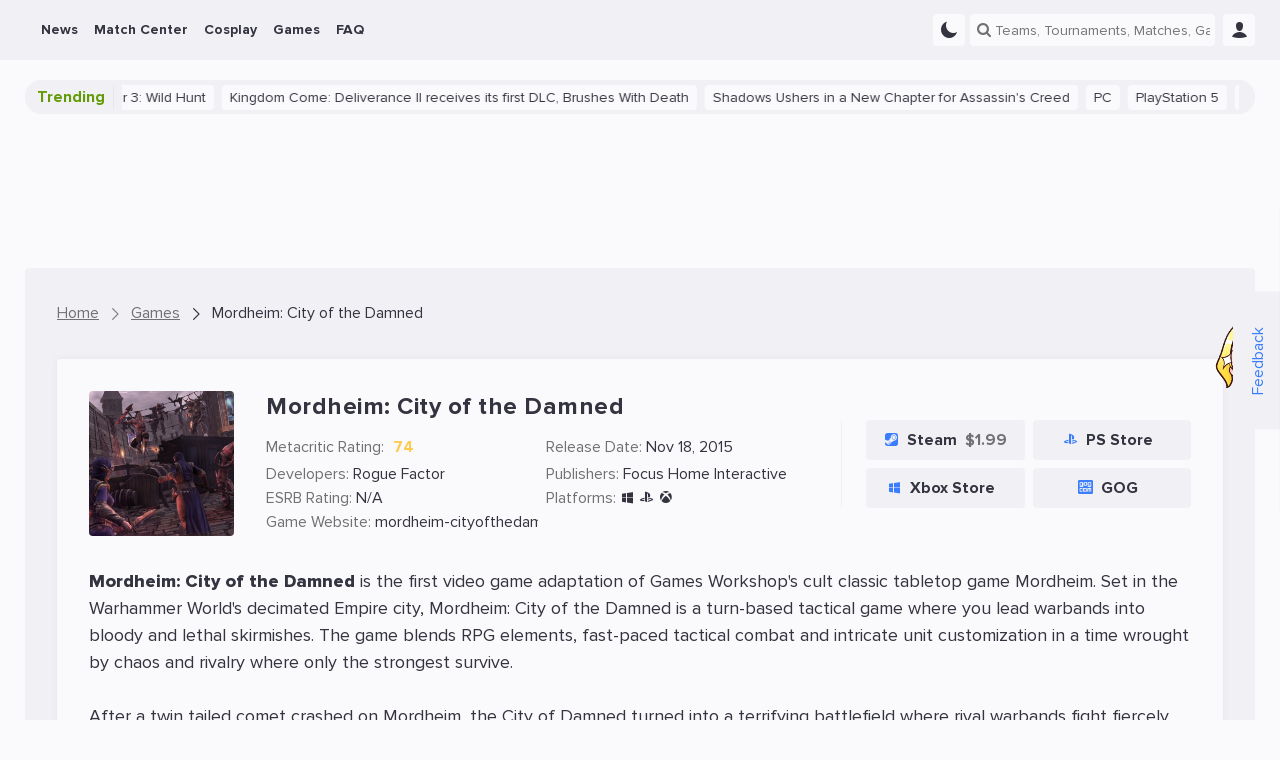

--- FILE ---
content_type: text/html; charset=UTF-8
request_url: https://ensigame.com/games/mordheim-city-of-the-damned
body_size: 16897
content:
<!DOCTYPE html>
<html ensi-theme="light"  lang="en" prefix="og: http://ogp.me/ns#">
<head>
        <link rel="preload" as="image" href="https://storage.ensigame.com/games/c600d30fce3b7c57fbff80d6d3ddb8c9.jpg"/>

    <meta name="viewport" content="width=device-width, initial-scale=1">
    <meta http-equiv="Content-Type" content="text/html; charset=utf-8">

    <!-- CSRF Token -->
    <meta name="csrf-token" content="">
    <meta name="robots" content="max-image-preview:large, index, follow">

    
    
    <meta name="theme-color" content="#f1f1f5">

<meta name="mobile-web-app-capable" content="yes">
<meta name="application-name" content="Ensigame">

<link rel="icon" type="image/svg+xml" href="https://ensigame.com/media/logo/favicon.svg">
<link rel="icon" type="image/png" sizes="96x96" href="https://ensigame.com/media/logo-v2/fav/favicon-96.png">
<link rel="icon" type="image/png" sizes="16x16" href="https://ensigame.com/media/logo/favicon-16x16.png">
<link rel="icon" type="image/png" sizes="32x32" href="https://ensigame.com/media/logo/favicon-32x32.png">
<link rel="icon" type="image/png" sizes="192x192" href="https://ensigame.com/media/logo/android-chrome-192x192.png">
<link rel="apple-touch-icon" sizes="180x180"  href="https://ensigame.com/media/logo/apple-touch-icon.png">

    <link rel="preload" crossorigin="anonymous" href="/js/app.js?id=e4c170eb9f68558d49c27a8c2d58356f" as="script">

<link rel="preload" href="https://ensigame.com/fonts/ensi-icon.woff?3" as="font" crossorigin="anonymous">
<link rel="preload" href="https://ensigame.com/fonts/ProximaNova-Regular.woff2?10" as="font" crossorigin="anonymous">
<link rel="preload" href="https://ensigame.com/fonts/ProximaNova-Bold.woff2?10" as="font" crossorigin="anonymous">

    <link rel="alternate" type="application/rss+xml" title="Ensigame - Your Esports Guide"
          href="https://ensigame.com/feed/rss"/>

                        <link rel="alternate" hreflang="en" href="https://ensigame.com/games/mordheim-city-of-the-damned">
                    <link rel="alternate" hreflang="pt" href="https://ensigame.com/pt/games/mordheim-city-of-the-damned">
                    <link rel="alternate" hreflang="fr" href="https://ensigame.com/fr/games/mordheim-city-of-the-damned">
                    <link rel="alternate" hreflang="ru" href="https://cq.ru/games/mordheim-city-of-the-damned">
    
    <title>Mordheim: City of the Damned: Release Date, Platforms and Game Details - Ensigame</title><meta name="description" content="Explore detailed information and stay updated with the latest news about Mordheim: City of the Damned on Ensigame. Discover the captivating world of Mordheim: City of the Damned and join the adventure"><link rel="canonical" href="https://ensigame.com/games/mordheim-city-of-the-damned"/>
    <meta property="og:site_name" content="https://ensigame.com" /><meta property="og:title" content="Mordheim: City of the Damned: Release Date, Platforms and Game Details - Ensigame" /><meta property="og:type" content="website" /><meta property="og:description" content="Explore detailed information and stay updated with the latest news about Mordheim: City of the Damned on Ensigame. Discover the captivating world of Mordheim: City of the Damned and join the adventure" /><meta property="og:url" content="https://ensigame.com/games/mordheim-city-of-the-damned" />
    <meta name="twitter:title" content="Mordheim: City of the Damned: Release Date, Platforms and Game Details - Ensigame" /><meta name="twitter:description" content="Explore detailed information and stay updated with the latest news about Mordheim: City of the Damned on Ensigame. Discover the captivating world of Mordheim: City of the Damned and join the adventure" /><meta name="twitter:image" content="" />

            <script type="application/ld+json">{"@context":"https:\/\/schema.org","@type":"BreadcrumbList","itemListElement":[{"@type":"ListItem","position":1,"item":{"@id":"https:\/\/ensigame.com","name":"Home","image":null}},{"@type":"ListItem","position":2,"item":{"@id":"https:\/\/ensigame.com\/games","name":"Games","image":null}},{"@type":"ListItem","position":3,"item":{"@id":"https:\/\/ensigame.com\/games\/mordheim-city-of-the-damned","name":"Mordheim: City of the Damned","image":null}}]}</script>

    
    

            <link rel="stylesheet" href="/css/style.css?id=48fee90dcd0e65c8ef94ddc97acc49fc">
    
    
        <link rel="stylesheet" href="/css/games.css?id=3275df48c5e0a586f1aafb195839f53c">

    
    <script async src="https://www.googletagmanager.com/gtag/js?id=G-XGDCWQN5MZ"></script>
<script>
    window.dataLayer = window.dataLayer || [];

    function gtag() {
        dataLayer.push(arguments);
    }

    gtag('js', new Date());
    gtag('config', 'G-XGDCWQN5MZ', {'dimension1':  'Guest'  });

    
</script>

<script>

    window.sendGtagEvent = function (cat, event, label) {
        if (typeof gtag != 'undefined') {

            if (window.ENSI.env === 'local' || window.location.search.indexOf('debug') === 1) {
                console.log('event: ' + cat + '_' + event + '_' + label);
            }
            gtag('event', event, {
                'event_category': cat,
                'event_label': label,
                'non_interaction': true
            });
        }
    };

    window.sendBannerEvent = function (event, bannerName) {
        sendGtagEvent('Banner Analytics', event, bannerName);
    };

    window.sendBannerClick = function (bannerName) {
        sendBannerEvent('click', bannerName);
    };

    window.sendBannerImpression = function (bannerName) {
        sendBannerEvent('impression', bannerName);
    };


    window.initGTAGAnalytics = function () {

        document.querySelectorAll('[data-gtag-analytics]:not([data-gtag-loaded])').forEach(function (item) {
            item.dataset.gtagLoaded = '1';
            window.addAnalyticsClickListener(item, 'Analytics', 'data-gtag-analytics');
        });
    };


    window.addAnalyticsClickListener = function (item, cat, data) {

        item.addEventListener('mousedown', function (event) {
            let propsArray = event.currentTarget.getAttribute(data).split(":");
            if (propsArray.length === 2) {
                window.sendGtagEvent(cat, propsArray[0], propsArray[1]);
            }
        });

    };


    document.addEventListener('DOMContentLoaded', function () {
        window.initGTAGAnalytics();
    });

</script>


    <script>
    let adsenseLoaded = false;

    function loadAdsense() {
        if (adsenseLoaded) return;

        const script = document.createElement('script');
        script.src = 'https://pagead2.googlesyndication.com/pagead/js/adsbygoogle.js?client=ca-pub-5595973919461534';
        script.async = true;
        script.crossOrigin = 'anonymous';
        document.head.appendChild(script);

        adsenseLoaded = true;
    }


    document.addEventListener('scroll', loadAdsense, {
        once: true
    });
    document.addEventListener('click', loadAdsense, {
        once: true
    });
    document.addEventListener('mousemove', loadAdsense, {
        once: true
    });
    
    // Загрузка скрипта по таймауту 6 секунд
    setTimeout(loadAdsense, 6000);
</script>
    <script>

    window.ENSIReady = function (fn) {
        if (document.readyState !== 'loading') {
            fn();
        } else {
            document.addEventListener('DOMContentLoaded', fn);
        }
    };

    window.setCookie = function (name, value, days = 0.5) {
        let date = new Date();
        let expires = 'expires=';

        date.setHours(date.getHours() + (24 * days));
        expires += date.toGMTString();

        document.cookie = name + '=' + value + '; ' + expires + '; path=/';
    };

    window.getCookie = function (name) {
        let r = document.cookie.match("(^|;) ?" + name + "=([^;]*)(;|$)");
        return r ? r[2] : "";
    };

    window.ENSI = {"locale":"en","auth":false,"has_any_role":false,"user_id":null,"csrfToken":null,"host":"ensigame.com","telegram_start":null,"translations":{"js":{"source":"Source","transactions_text_prediction_reward":"Prediction with text Reward","networth_diff":"NetWorth Difference","reset_password":"Reset Password","login":"Login","registration":"Registration","must_login":"You must be logged in to your ENSI account to perform this action","vote_for_team":"Thanks for your vote! Go-Go","vote":"Thanks for your Vote!","hide_chat":"Hide Chat","show_chat":"Show Chat","thanks_for_push":"Thanks for Subscription!","favorites_updated":"Favorites Updated","goto_favorites":"Go to Favorites","add_favorites":"Add to Favorites","remove_favorites":"Remove from Favorites","thanks_for_prediction":"Thanks for your Betting Tip!","thanks_for_comment":"Thanks for your Comment!","thanks_for_reaction":"Thanks for your Reaction!","reply":"Reply","cancel":"Cancel","sending_mail":"Sending E-Mail...","mail_sent":"E-Mail was sent successfully","mail_verifed":"E-Mail already verified","no_active_outcomes":"Please choose a bet1","empty_bet":"Please specify bet amount","stupid_comment":"Please leave a meaningful comment","empty_content":"Please provide short comment","no_results":"No results...","link_telegram":"Have you seen CQ.Bot?","connect_telegram":"Connect Telegram","no_events":"No events for this date","connect_telegram_text":"Add our Telegram Bot and receive instant updates on your Teams\/Matches\/Predictions!","you_have_earned":"You Have Earned","you_spent":"You Spent","transactions_prediction_reward":"Prediction Reward","transactions_deposit":"Deposit","transactions_withdraw":"Withdraw","transactions_prediction_deposit":"Prediction Deposit","transactions_prediction_return":"Prediction Return","transactions_post_comment_reward":"Post Comment Reward","transactions_prediction_comment_reward":"Prediction Comment Reward","transactions_like_reward":"Like Reward","transactions_welcome_bonus":"Welcome Bonus","transactions_feedback_reward":"Feedback Reward","transactions_daily_reward":"Daily login Reward","transactions_fav_reward":"Favorite Reward","transactions_bets":"Betting","goto_match":"Go To Match","expand":"Expand","hide":"Hide","show_all":"Show All"}},"env":"production","oneSignalID":null,"routes":{"webapi.log-view":"https:\/\/ensigame.com\/webapi\/log-view","abbdern":"https:\/\/ensigame.com\/ensi67er","webapi.like":"https:\/\/ensigame.com\/webapi\/likes","webapi.next-post":"https:\/\/ensigame.com\/webapi\/next-post","webapi.log-js":"https:\/\/ensigame.com\/webapi\/log-js-errors","webapi.series":"https:\/\/ensigame.com\/webapi\/matchcenter","webapi.odds-table":"https:\/\/ensigame.com\/webapi\/odds-table","webapi.posts":"https:\/\/ensigame.com\/webapi\/posts","webapi.games":"https:\/\/ensigame.com\/webapi\/games","webapi.cosplays":"https:\/\/ensigame.com\/webapi\/cosplays","webapi.cosplayModels":"https:\/\/ensigame.com\/webapi\/cosplayModels","webapi.cosplayCharacters":"https:\/\/ensigame.com\/webapi\/cosplayCharacters","webapi.twitchStreams":"https:\/\/ensigame.com\/webapi\/twitchStreams","webapi.twitchClips":"https:\/\/ensigame.com\/webapi\/twitchClips","webapi.twitchVideos":"https:\/\/ensigame.com\/webapi\/twitchVideos","webapi.twitchGames":"https:\/\/ensigame.com\/webapi\/twitchGames","webapi.twitchStreamsHistory":"https:\/\/ensigame.com\/webapi\/twitchStreamsHistory","webapi.youtubeStreams":"https:\/\/ensigame.com\/webapi\/youtubeStreams","webapi.questionCategories":"https:\/\/ensigame.com\/webapi\/questionCategories","webapi.questions":"https:\/\/ensigame.com\/webapi\/questions","webapi.tournaments":"https:\/\/ensigame.com\/webapi\/tournaments","webapi.teams":"https:\/\/ensigame.com\/webapi\/teams","webapi.players":"https:\/\/ensigame.com\/webapi\/players","webapi.comments":"https:\/\/ensigame.com\/webapi\/comments","webapi.commentsThread":"https:\/\/ensigame.com\/webapi\/commentsThread","webapi.predictions":"https:\/\/ensigame.com\/webapi\/predictions","webapi.prediction.addForm":"https:\/\/ensigame.com\/webapi\/predictions\/add-form","webapi.prediction.add":"https:\/\/ensigame.com\/webapi\/predictions\/add","webapi.comments.post":"https:\/\/ensigame.com\/webapi\/comments","webapi.getUserComments":"https:\/\/ensigame.com\/webapi\/userComments","webapi.reviews.post":"https:\/\/ensigame.com\/webapi\/review","webapi.feedback":"https:\/\/ensigame.com\/webapi\/feedback","webapi.search":"https:\/\/ensigame.com\/webapi\/search","webapi.favorite.add":"https:\/\/ensigame.com\/webapi\/favorite\/add","webapi.favorite.remove":"https:\/\/ensigame.com\/webapi\/favorite\/remove","webapi.notifications.markRead":"https:\/\/ensigame.com\/webapi\/notifications\/markRead","webapi.notifications":"https:\/\/ensigame.com\/webapi\/notifications","webapi.calendar":"https:\/\/ensigame.com\/webapi\/calendar","webapi.users":"https:\/\/ensigame.com\/webapi\/users"},"YM_TRACKING_ID":"56089144","game":false};

    window.ENSI.breakpoints = {
        desktop: 1230 + 32,
        tablet: 992 + 32,
        mobile: 768 + 32,
        mobileSmall: 544 + 32,
    };

    window.ENSI.isMobile = function () {
        return window.innerWidth < window.ENSI.breakpoints.tablet + 1;
    };

    window.ENSI.isDesktop = function () {
        return !window.ENSI.isMobile();
    };

    let dateVar = new Date();
    let offset = dateVar.getTimezoneOffset();
    document.cookie = "timezoneOffset=" + offset + ";path=/";

    let loadedScripts = [];
    let loadScriptAsync = function (uri, delay = 0, anonymous = true) {

        return new Promise(function (resolve, reject) {
            setTimeout(function () {
                if (loadedScripts.includes(uri)) {
                    return resolve();
                }
                loadedScripts.push(uri);
                let tag = document.createElement('script');
                tag.src = uri;
                tag.async = true;
                if (anonymous) {
                    tag.crossOrigin = "anonymous";
                }
                tag.onload = function () {
                    return resolve();
                };
                let firstScriptTag = document.getElementsByTagName('script')[0];
                firstScriptTag.parentNode.insertBefore(tag, firstScriptTag);
            }, delay);

        });
    };


    if ('serviceWorker' in navigator) {

        navigator.serviceWorker.getRegistrations().then(function (registrations) {

            for (let registration of registrations) {

                if (!registration.active) {
                    continue;
                }

                registration.unregister();

            }

        });

    }

    window.appJSLoaded = loadScriptAsync('/js/app.js?id=e4c170eb9f68558d49c27a8c2d58356f');

    window.trans = function (key, replace = {}) {
        key = 'js.' + key;
        let translation = key.split('.').reduce((t, i) => t[i] || null, window.ENSI.translations);

        for (let placeholder in replace) {
            translation = translation.replace(`:${placeholder}`, replace[placeholder]);
        }
        return translation;
    }

</script>

    <style>

    @media screen and (max-width: 1024px ) {
        .defebtpc {
            display: none !important;
        }
    }

    @media screen and (min-width: 1025px ) {
        .beecbtbc {
            display: none !important;
        }
    }

    [data-edfbdzt] {
        width: 100%;
        height: 100%;
        position: relative;
    }



    .fecafpc, .tracking-pixel {
        position: absolute;
        left: 50%;
        top: 0;
        visibility: hidden;
        height: 1px;
        width: 1px;

    }

    .fddaaa {
        position: relative;
        clear: both;
        display: flex;
        flex-direction: column;
    }
    .fddaaa   .ecaecac {
        display: flex;
        align-items: center;
        justify-content: center;
        width: 100%;
        position: absolute;
        height: 100%;
        left: 0;
        top: 0;

    }

    .cfcacal {
        display: flex;
        height: 100%;
        width: 100%;
    }

    .cfcacal img, picture {
        width: 100%;
        height: 100%;
        margin: 0 !important;
    }



    [data-edfbdzt="gift-desktop"],
    [data-edfbdzt="gift-mobile"] {
        display: flex;
        width: 32px;
        height: 32px;
        margin-left: 6px;
    }
    @media screen and (max-width: 1024px ) {
        [data-edfbdzt="gift-desktop"],
        [data-edfbdzt="gift-mobile"] {
            margin-left: 12px;
        }
    }
    [data-edfbdzt="branding-mobile"],
    [data-fdccd="branding-mobile"] {
        display: flex;
        padding-top: calc(((100% + 32px) * 3) / 10);
        margin-left: -16px;
        width: calc(100% + (2 * 16px));
        margin-bottom: 20px;
    }

    [data-edfbdzt*="content"]:before {

        content: "Advertisement";
        width: 100%;
        height: 100%;
        position: absolute;
        top: -50%;
        transform: translateY(50%);
        background-color: var(--color-dark-3);
        display: flex;
        align-items: center;
        justify-content: center;
        font-size: 24px;
        color: var(--color-text-4);
        border-radius: 4px;
        text-transform: uppercase;
        letter-spacing: 2px;
    }

    [data-edfbdzt="content-1-desktop"],
    [data-fdccd="content-1-desktop"] {
        display: flex;
        padding-top: 10%;
        margin-top: 16px;
    }

    [data-edfbdzt="content-2-mobile"],
    [data-edfbdzt="content-3-mobile"] {
        display: flex;
        height: 110vh;
    }
    [data-edfbdzt="content-2-desktop"],
    [data-fdccd="content-2-desktop"],
    [data-edfbdzt="content-3-desktop"],
    [data-fdccd="content-3-desktop"] {
        display: flex;
        padding-top: 20%;
    }

    .cbcaflc::after {
        content: 'Ad';
        position: absolute;
        bottom: 0;
        right: 0;
        opacity: 0.8;
        pointer-events: none;
        background-color: var(--color-dark-1);
        padding: 0 2px;
        font-size: 12px;
    }
    @media screen and (max-width: 800px ) {
        .cbcaflc::after {
            font-size: 10px;
        }
    }
    html[lang="ru"] .cbcaflc::after {
        content: 'Реклама';
    }



    .fbebfcb {
        overflow: hidden;
    }
    @media screen and (min-width: 1025px ) {
        .fbebfcb:not(.fecaecbf) {
            margin: 10px 0;
        }
    }

    .fccffpb {
        height: 110vh;
        box-sizing: content-box;
        border-bottom: 5px solid #333333;
        position: relative;
        overflow: hidden;
    }
    .fccffpb .fddaaa {
        width: calc((100vh - 120px) / 2);
        height: calc(100vh - 120px);
        max-height: 200vw;
        top: 50px;
        display: flex;
    }
    .dfbfcpt {
        position: relative;
        padding: 0 15px;
        margin-bottom: 15px;
        height: 20px;
        line-height: 20px;
        color: #fff;
        font-size: 12px;
        background-color: var(--color-dark-3);
        z-index: 2;
        text-align: center;
    }
    .cbaadpc {
        height: 110vh;
        clip: rect(0, 100vw, 110vh, 0);
        -webkit-clip-path: inset(0 0);
        clip-path: inset(0 0);
        width: 100%;
        position: absolute;
        top: 0;
        left: 0;
    }
    .adbbepct {
        width: 100%;
        height: 100%;
        position: fixed;
        display: flex;
        justify-content: center;
        align-items: center;
        top: 50%;
        left: 50%;
        transform: translate(-50%, -50%);
    }
    .fccffpb div {
        -webkit-user-select: none;
        -moz-user-select: none;
        -ms-user-select: none;
        user-select: none;
        margin: auto;
    }


</style>
    
</head>
<body class="header--show " data-entity="games" data-entity-id="3545">

<!--noindex-->
<div class="feedback desktop-only">
    <div class="feedback__button">
        <button data-feedback-toggle class="feedback__button-text">
            Feedback
        </button>
        <img loading="lazy" class="feedback__chrysty" width="65px" height="118px" src="/media/chrysty.png" alt="Crystal Maiden Mult Cartoon">
    </div>

    <div class="feedback__form">
        <span class="feedback__form-heading">Feedback</span>
        <button data-feedback-close class="feedback__form-close ensi-icon ensi-icon-close h"></button>
        <form id="feedback" role="form" class="feedback__form-form">
                            <input name="name" required placeholder="Name" type="text" class="feedback__form-input input">
                <input name="email" placeholder="E-mail" type="email" class="feedback__form-input input">
            
            <textarea name="message" required maxlength="300" placeholder="Enter your message..." rows="2"
                      class="feedback__form-textarea textarea"></textarea>
            <button class="submit-btn">Send</button>
            <p class="feedback__form-message">Error</p>
        </form>
    </div>

</div>
<!--/noindex-->

<header id="header" class="header">
    
    <div class="navbar">
        <div class="navbar__main">
            <div class="navbar__left">
                <a href="https://ensigame.com" class="navbar__logo no-transition no_blank hide-with-search" rel="home">


                </a>
            </div>

            <ul class="navbar__menu main-menu">
            <li class="menu-item  --with_sub">
    <a href="https://ensigame.com/news"
       data-gtag-analytics="menu-desktop-click:news">
        <span>News</span>

                    <span class="menu-down-icon ensi-icon-down"></span>
            </a>

            <ul class="menu-item__submenu submenu">
                            <li class="menu-item__submenu submenu-item ">
    <a href="https://ensigame.com/articles"
       data-gtag-analytics="menu-desktop-click:news-articles">
        
        
        <span>Articles</span>
    </a>

    </li>
                            <li class="menu-item__submenu submenu-item  --with_sub">
    <a href="https://ensigame.com/games/platforms"
       data-gtag-analytics="menu-desktop-click:news-platforms">
                    <span class="menu-right-icon ensi-icon-down"></span>
        
        
        <span>Platforms</span>
    </a>

            <ul class="submenu-item__submenu submenu">
                            <li class="menu-item__submenu submenu-item ">
    <a href="https://ensigame.com/tags/pc"
       data-gtag-analytics="menu-desktop-click:news-pc">
        
        
        <span>PC</span>
    </a>

    </li>
                            <li class="menu-item__submenu submenu-item ">
    <a href="https://ensigame.com/tags/ps5"
       data-gtag-analytics="menu-desktop-click:news-playstation-5">
        
        
        <span>PlayStation 5</span>
    </a>

    </li>
                            <li class="menu-item__submenu submenu-item ">
    <a href="https://ensigame.com/tags/ps4"
       data-gtag-analytics="menu-desktop-click:news-playstation-4">
        
        
        <span>PlayStation 4</span>
    </a>

    </li>
                            <li class="menu-item__submenu submenu-item ">
    <a href="https://ensigame.com/tags/xbox-one"
       data-gtag-analytics="menu-desktop-click:news-xbox-one">
        
        
        <span>Xbox One</span>
    </a>

    </li>
                            <li class="menu-item__submenu submenu-item ">
    <a href="https://ensigame.com/tags/xbox-series"
       data-gtag-analytics="menu-desktop-click:news-xbox-series">
        
        
        <span>Xbox Series</span>
    </a>

    </li>
                            <li class="menu-item__submenu submenu-item ">
    <a href="https://ensigame.com/tags/nintendo-switch"
       data-gtag-analytics="menu-desktop-click:news-nintendo-switch">
        
        
        <span>Nintendo Switch</span>
    </a>

    </li>
                    </ul>
    </li>
                    </ul>
    </li>
            <li class="menu-item  --with_sub">
    <a href="https://ensigame.com/matches"
       data-gtag-analytics="menu-desktop-click:match-center">
        <span>Match Center</span>

                    <span class="menu-down-icon ensi-icon-down"></span>
            </a>

            <ul class="menu-item__submenu submenu">
                            <li class="menu-item__submenu submenu-item ">
    <a href="https://ensigame.com/matches"
       data-gtag-analytics="menu-desktop-click:match-center-matches">
        
        
        <span>Matches</span>
    </a>

    </li>
                            <li class="menu-item__submenu submenu-item ">
    <a href="https://ensigame.com/tournaments"
       data-gtag-analytics="menu-desktop-click:match-center-tournaments">
        
        
        <span>Tournaments</span>
    </a>

    </li>
                            <li class="menu-item__submenu submenu-item ">
    <a href="https://ensigame.com/teams"
       data-gtag-analytics="menu-desktop-click:match-center-teams">
        
        
        <span>Teams</span>
    </a>

    </li>
                            <li class="menu-item__submenu submenu-item ">
    <a href="https://ensigame.com/players"
       data-gtag-analytics="menu-desktop-click:match-center-players">
        
        
        <span>Players</span>
    </a>

    </li>
                    </ul>
    </li>
            <li class="menu-item  --with_sub">
    <a href="https://ensigame.com/cosplay"
       data-gtag-analytics="menu-desktop-click:cosplay">
        <span>Cosplay</span>

                    <span class="menu-down-icon ensi-icon-down"></span>
            </a>

            <ul class="menu-item__submenu submenu">
                            <li class="menu-item__submenu submenu-item ">
    <a href="https://ensigame.com/cosplay/feed"
       data-gtag-analytics="menu-desktop-click:cosplay-cosplay-feed">
        
        
        <span>Cosplay Feed</span>
    </a>

    </li>
                            <li class="menu-item__submenu submenu-item ">
    <a href="https://ensigame.com/cosplay/compilations"
       data-gtag-analytics="menu-desktop-click:cosplay-cosplay-compilations">
        
        
        <span>Cosplay Compilations</span>
    </a>

    </li>
                            <li class="menu-item__submenu submenu-item ">
    <a href="https://ensigame.com/cosplay/models"
       data-gtag-analytics="menu-desktop-click:cosplay-cosplay-models">
        
        
        <span>Cosplay Models</span>
    </a>

    </li>
                            <li class="menu-item__submenu submenu-item ">
    <a href="https://ensigame.com/cosplay/characters"
       data-gtag-analytics="menu-desktop-click:cosplay-cosplay-characters">
        
        
        <span>Cosplay Characters</span>
    </a>

    </li>
                    </ul>
    </li>
            <li class="menu-item  --with_sub">
    <a href="https://ensigame.com/games"
       data-gtag-analytics="menu-desktop-click:games">
        <span>Games</span>

                    <span class="menu-down-icon ensi-icon-down"></span>
            </a>

            <ul class="menu-item__submenu submenu">
                            <li class="menu-item__submenu submenu-item ">
    <a href="https://ensigame.com/games/calendar/2026/2"
       data-gtag-analytics="menu-desktop-click:games-release-calendar">
        
        
        <span>Release Calendar</span>
    </a>

    </li>
                            <li class="menu-item__submenu submenu-item  --with_sub">
    <a href="https://ensigame.com/games/genres"
       data-gtag-analytics="menu-desktop-click:games-genres">
                    <span class="menu-right-icon ensi-icon-down"></span>
        
        
        <span>Genres</span>
    </a>

            <ul class="submenu-item__submenu submenu">
                            <li class="menu-item__submenu submenu-item ">
    <a href="https://ensigame.com/games/genres/sports"
       data-gtag-analytics="menu-desktop-click:games-sports">
        
        
        <span>Sports</span>
    </a>

    </li>
                            <li class="menu-item__submenu submenu-item ">
    <a href="https://ensigame.com/games/genres/casual"
       data-gtag-analytics="menu-desktop-click:games-casual">
        
        
        <span>Casual</span>
    </a>

    </li>
                            <li class="menu-item__submenu submenu-item ">
    <a href="https://ensigame.com/games/genres/family"
       data-gtag-analytics="menu-desktop-click:games-family">
        
        
        <span>Family</span>
    </a>

    </li>
                            <li class="menu-item__submenu submenu-item ">
    <a href="https://ensigame.com/games/genres/card"
       data-gtag-analytics="menu-desktop-click:games-card">
        
        
        <span>Card</span>
    </a>

    </li>
                            <li class="menu-item__submenu submenu-item ">
    <a href="https://ensigame.com/games/genres/racing"
       data-gtag-analytics="menu-desktop-click:games-racing">
        
        
        <span>Racing</span>
    </a>

    </li>
                            <li class="menu-item__submenu submenu-item ">
    <a href="https://ensigame.com/games/genres/adventure"
       data-gtag-analytics="menu-desktop-click:games-adventure">
        
        
        <span>Adventure</span>
    </a>

    </li>
                            <li class="menu-item__submenu submenu-item ">
    <a href="https://ensigame.com/games/genres/platformer"
       data-gtag-analytics="menu-desktop-click:games-platformer">
        
        
        <span>Platformer</span>
    </a>

    </li>
                            <li class="menu-item__submenu submenu-item ">
    <a href="https://ensigame.com/games/genres/educational"
       data-gtag-analytics="menu-desktop-click:games-educational">
        
        
        <span>Educational</span>
    </a>

    </li>
                            <li class="menu-item__submenu submenu-item ">
    <a href="https://ensigame.com/games/genres/simulation"
       data-gtag-analytics="menu-desktop-click:games-simulation">
        
        
        <span>Simulation</span>
    </a>

    </li>
                            <li class="menu-item__submenu submenu-item ">
    <a href="https://ensigame.com/games/genres/fighting"
       data-gtag-analytics="menu-desktop-click:games-fighting">
        
        
        <span>Fighting</span>
    </a>

    </li>
                            <li class="menu-item__submenu submenu-item ">
    <a href="https://ensigame.com/games/genres/arcade"
       data-gtag-analytics="menu-desktop-click:games-arcade">
        
        
        <span>Arcade</span>
    </a>

    </li>
                            <li class="menu-item__submenu submenu-item ">
    <a href="https://ensigame.com/games/genres/action"
       data-gtag-analytics="menu-desktop-click:games-action">
        
        
        <span>Action</span>
    </a>

    </li>
                            <li class="menu-item__submenu submenu-item ">
    <a href="https://ensigame.com/games/genres/massively-multiplayer"
       data-gtag-analytics="menu-desktop-click:games-massively-multiplayer">
        
        
        <span>Massively Multiplayer</span>
    </a>

    </li>
                            <li class="menu-item__submenu submenu-item ">
    <a href="https://ensigame.com/games/genres/indie"
       data-gtag-analytics="menu-desktop-click:games-indie">
        
        
        <span>Indie</span>
    </a>

    </li>
                            <li class="menu-item__submenu submenu-item ">
    <a href="https://ensigame.com/games/genres/shooter"
       data-gtag-analytics="menu-desktop-click:games-shooter">
        
        
        <span>Shooter</span>
    </a>

    </li>
                            <li class="menu-item__submenu submenu-item ">
    <a href="https://ensigame.com/games/genres/strategy"
       data-gtag-analytics="menu-desktop-click:games-strategy">
        
        
        <span>Strategy</span>
    </a>

    </li>
                            <li class="menu-item__submenu submenu-item ">
    <a href="https://ensigame.com/games/genres/puzzle"
       data-gtag-analytics="menu-desktop-click:games-puzzle">
        
        
        <span>Puzzle</span>
    </a>

    </li>
                            <li class="menu-item__submenu submenu-item ">
    <a href="https://ensigame.com/games/genres/board-games"
       data-gtag-analytics="menu-desktop-click:games-board-games">
        
        
        <span>Board Games</span>
    </a>

    </li>
                            <li class="menu-item__submenu submenu-item ">
    <a href="https://ensigame.com/games/genres/role-playing-games-rpg"
       data-gtag-analytics="menu-desktop-click:games-rpg">
        
        
        <span>RPG</span>
    </a>

    </li>
                    </ul>
    </li>
                            <li class="menu-item__submenu submenu-item  --with_sub">
    <a href="https://ensigame.com/games/platforms"
       data-gtag-analytics="menu-desktop-click:games-platforms">
                    <span class="menu-right-icon ensi-icon-down"></span>
        
        
        <span>Platforms</span>
    </a>

            <ul class="submenu-item__submenu submenu">
                            <li class="menu-item__submenu submenu-item ">
    <a href="https://ensigame.com/games/platforms/playstation5"
       data-gtag-analytics="menu-desktop-click:games-playstation-5">
        
        
        <span>PlayStation 5</span>
    </a>

    </li>
                            <li class="menu-item__submenu submenu-item ">
    <a href="https://ensigame.com/games/platforms/wii"
       data-gtag-analytics="menu-desktop-click:games-wii">
        
        
        <span>Wii</span>
    </a>

    </li>
                            <li class="menu-item__submenu submenu-item ">
    <a href="https://ensigame.com/games/platforms/ios"
       data-gtag-analytics="menu-desktop-click:games-ios">
        
        
        <span>iOS</span>
    </a>

    </li>
                            <li class="menu-item__submenu submenu-item ">
    <a href="https://ensigame.com/games/platforms/playstation4"
       data-gtag-analytics="menu-desktop-click:games-playstation-4">
        
        
        <span>PlayStation 4</span>
    </a>

    </li>
                            <li class="menu-item__submenu submenu-item ">
    <a href="https://ensigame.com/games/platforms/xbox-one"
       data-gtag-analytics="menu-desktop-click:games-xbox-one">
        
        
        <span>Xbox One</span>
    </a>

    </li>
                            <li class="menu-item__submenu submenu-item ">
    <a href="https://ensigame.com/games/platforms/pc"
       data-gtag-analytics="menu-desktop-click:games-pc">
        
        
        <span>PC</span>
    </a>

    </li>
                            <li class="menu-item__submenu submenu-item ">
    <a href="https://ensigame.com/games/platforms/xbox-series-x"
       data-gtag-analytics="menu-desktop-click:games-xbox-series-sx">
        
        
        <span>Xbox Series S/X</span>
    </a>

    </li>
                            <li class="menu-item__submenu submenu-item ">
    <a href="https://ensigame.com/games/platforms/linux"
       data-gtag-analytics="menu-desktop-click:games-linux">
        
        
        <span>Linux</span>
    </a>

    </li>
                            <li class="menu-item__submenu submenu-item ">
    <a href="https://ensigame.com/games/platforms/android"
       data-gtag-analytics="menu-desktop-click:games-android">
        
        
        <span>Android</span>
    </a>

    </li>
                            <li class="menu-item__submenu submenu-item ">
    <a href="https://ensigame.com/games/platforms/macos"
       data-gtag-analytics="menu-desktop-click:games-macos">
        
        
        <span>macOS</span>
    </a>

    </li>
                            <li class="menu-item__submenu submenu-item ">
    <a href="https://ensigame.com/games/platforms/nintendo-switch"
       data-gtag-analytics="menu-desktop-click:games-nintendo-switch">
        
        
        <span>Nintendo Switch</span>
    </a>

    </li>
                            <li class="menu-item__submenu submenu-item ">
    <a href="https://ensigame.com/games/platforms/xbox360"
       data-gtag-analytics="menu-desktop-click:games-xbox-360">
        
        
        <span>Xbox 360</span>
    </a>

    </li>
                    </ul>
    </li>
                    </ul>
    </li>
            <li class="menu-item ">
    <a href="https://ensigame.com/faq"
       data-gtag-analytics="menu-desktop-click:faq">
        <span>FAQ</span>

            </a>

    </li>
    </ul>

            
            
            <div class="navbar__right">


                <div title="Light/Dark Theme"  data-gtag-analytics="click:dark-mode" data-theme-switch  class="navbar__button dark-box h">
                                          <i class="ensi-icon-moon"></i>
                                  </div>


                
                <div id="cq-search" class="navbar-search">
                    <div class="navbar__button except-lg-desktop dark-box navbar-search__button">
                        <i class="ensi-icon-search"></i>
                    </div>
                    <div class="navbar-search__input">
                        <div class="search">

    <input data-gtag-analytics="click:search" class="search__input" name="search" type="text"
           placeholder="Teams, Tournaments, Matches, Games...">
    <i class="search__loader"></i>
    <i class="search__icon ensi-icon-search"></i>
    <i class="search__close ensi-icon-close h"></i>

    <form class="search__form">

        <div class="search__filter">
            <div class="search__games">
                Games:

                                    <img class="checked" data-value="1" alt="Dota 2"
                         src="/media/games/dota-2.svg"/>
                                    <img class="checked" data-value="12" alt="OW"
                         src="/media/games/overwatch.svg"/>
                                    <img class="checked" data-value="20" alt="Valorant"
                         src="/media/games/valorant.svg"/>
                                    <img class="checked" data-value="5" alt="CS2"
                         src="/media/games/cs-2.svg"/>
                                    <img class="checked" data-value="2" alt="LoL"
                         src="/media/games/lol.svg"/>
                            </div>

            <div class="dropdown search__entity">
                <span data-filter="all" class="dropdown-item dropdown-current">In all sections</span>

                <div class="dropdown-list">
                    <span class="dropdown-item" data-filter="all">In all sections</span>
                                            <span class="dropdown-item"
                              data-filter="tournaments">Tournaments</span>
                                            <span class="dropdown-item"
                              data-filter="players">Players</span>
                                            <span class="dropdown-item"
                              data-filter="teams">Teams</span>
                                            <span class="dropdown-item"
                              data-filter="series">Series</span>
                                            <span class="dropdown-item"
                              data-filter="news">News</span>
                                            <span class="dropdown-item"
                              data-filter="articles">Articles</span>
                                            <span class="dropdown-item"
                              data-filter="games">Games</span>
                                            <span class="dropdown-item"
                              data-filter="cosplay-models">Cosplay Models</span>
                                            <span class="dropdown-item"
                              data-filter="head-to-heads">Head to Heads</span>
                    
                </div>
            </div>
        </div>
        <hr>
        <div
                class="search__content">Teams, Matches, Tournaments - Find&#039;em all 🔎</div>
    </form>
</div>
                    </div>
                </div>

                
                
                <div data-signin="login" title="Login" class="navbar__button login-button dark-box js-signin-modal-trigger">
        <i  class="ensi-icon-user h"></i>
    </div>


                <a href="#" class="main-menu__toggle-button menu-toggler">
                    <span></span>
                    <span></span>
                    <span></span>
                </a>
            </div>
        </div>

        <div class="navbar__mobile-menu mobile-menu">
            <div>
    <ul class="mobile-menu__list">
                    <li class="mobile-menu__item menu-item --subitems --no-hover  --with_sub">
                        <a data-menu-expand>
                News <i class="ensi-icon-down"></i>
            </a>
            
            <ul class="mobile-menu__submenu">
                            <li class="mobile-menu__item menu-item mobile-menu__item--sub  ">
                        <a data-gtag-analytics="menu-mobile-click:news-articles" href="https://ensigame.com/articles">
                Articles
            </a>
            
    </li>
                            <li class="mobile-menu__item menu-item mobile-menu__item--sub --subitems --no-hover  --with_sub">
                        <a data-menu-expand>
                Platforms <i class="ensi-icon-down"></i>
            </a>
            
            <ul class="mobile-menu__submenu">
                            <li class="mobile-menu__item menu-item mobile-menu__item--sub  ">
                        <a data-gtag-analytics="menu-mobile-click:news-pc" href="https://ensigame.com/tags/pc">
                PC
            </a>
            
    </li>
                            <li class="mobile-menu__item menu-item mobile-menu__item--sub  ">
                        <a data-gtag-analytics="menu-mobile-click:news-playstation-5" href="https://ensigame.com/tags/ps5">
                PlayStation 5
            </a>
            
    </li>
                            <li class="mobile-menu__item menu-item mobile-menu__item--sub  ">
                        <a data-gtag-analytics="menu-mobile-click:news-playstation-4" href="https://ensigame.com/tags/ps4">
                PlayStation 4
            </a>
            
    </li>
                            <li class="mobile-menu__item menu-item mobile-menu__item--sub  ">
                        <a data-gtag-analytics="menu-mobile-click:news-xbox-one" href="https://ensigame.com/tags/xbox-one">
                Xbox One
            </a>
            
    </li>
                            <li class="mobile-menu__item menu-item mobile-menu__item--sub  ">
                        <a data-gtag-analytics="menu-mobile-click:news-xbox-series" href="https://ensigame.com/tags/xbox-series">
                Xbox Series
            </a>
            
    </li>
                            <li class="mobile-menu__item menu-item mobile-menu__item--sub  ">
                        <a data-gtag-analytics="menu-mobile-click:news-nintendo-switch" href="https://ensigame.com/tags/nintendo-switch">
                Nintendo Switch
            </a>
            
    </li>
                    </ul>
    </li>
                            <li class="mobile-menu__item menu-item mobile-menu__item--sub  ">
                        <a data-gtag-analytics="menu-mobile-click:news-news" href="https://ensigame.com/news">
                News
            </a>
            
    </li>
                    </ul>
    </li>
                    <li class="mobile-menu__item menu-item --subitems --no-hover  --with_sub">
                        <a data-menu-expand>
                Match Center <i class="ensi-icon-down"></i>
            </a>
            
            <ul class="mobile-menu__submenu">
                            <li class="mobile-menu__item menu-item mobile-menu__item--sub  ">
                        <a data-gtag-analytics="menu-mobile-click:match-center-matches" href="https://ensigame.com/matches">
                Matches
            </a>
            
    </li>
                            <li class="mobile-menu__item menu-item mobile-menu__item--sub  ">
                        <a data-gtag-analytics="menu-mobile-click:match-center-tournaments" href="https://ensigame.com/tournaments">
                Tournaments
            </a>
            
    </li>
                            <li class="mobile-menu__item menu-item mobile-menu__item--sub  ">
                        <a data-gtag-analytics="menu-mobile-click:match-center-teams" href="https://ensigame.com/teams">
                Teams
            </a>
            
    </li>
                            <li class="mobile-menu__item menu-item mobile-menu__item--sub  ">
                        <a data-gtag-analytics="menu-mobile-click:match-center-players" href="https://ensigame.com/players">
                Players
            </a>
            
    </li>
                    </ul>
    </li>
                    <li class="mobile-menu__item menu-item --subitems --no-hover  --with_sub">
                        <a data-menu-expand>
                Cosplay <i class="ensi-icon-down"></i>
            </a>
            
            <ul class="mobile-menu__submenu">
                            <li class="mobile-menu__item menu-item mobile-menu__item--sub  ">
                        <a data-gtag-analytics="menu-mobile-click:cosplay-all-cosplay" href="https://ensigame.com/cosplay">
                All Cosplay
            </a>
            
    </li>
                            <li class="mobile-menu__item menu-item mobile-menu__item--sub  ">
                        <a data-gtag-analytics="menu-mobile-click:cosplay-cosplay-feed" href="https://ensigame.com/cosplay/feed">
                Cosplay Feed
            </a>
            
    </li>
                            <li class="mobile-menu__item menu-item mobile-menu__item--sub  ">
                        <a data-gtag-analytics="menu-mobile-click:cosplay-cosplay-compilations" href="https://ensigame.com/cosplay/compilations">
                Cosplay Compilations
            </a>
            
    </li>
                            <li class="mobile-menu__item menu-item mobile-menu__item--sub  ">
                        <a data-gtag-analytics="menu-mobile-click:cosplay-cosplay-models" href="https://ensigame.com/cosplay/models">
                Cosplay Models
            </a>
            
    </li>
                            <li class="mobile-menu__item menu-item mobile-menu__item--sub  ">
                        <a data-gtag-analytics="menu-mobile-click:cosplay-cosplay-characters" href="https://ensigame.com/cosplay/characters">
                Cosplay Characters
            </a>
            
    </li>
                    </ul>
    </li>
                    <li class="mobile-menu__item menu-item --subitems --no-hover  --with_sub">
                        <a data-menu-expand>
                Games <i class="ensi-icon-down"></i>
            </a>
            
            <ul class="mobile-menu__submenu">
                            <li class="mobile-menu__item menu-item mobile-menu__item--sub  ">
                        <a data-gtag-analytics="menu-mobile-click:games-all-games" href="https://ensigame.com/games">
                All Games
            </a>
            
    </li>
                            <li class="mobile-menu__item menu-item mobile-menu__item--sub  ">
                        <a data-gtag-analytics="menu-mobile-click:games-release-calendar" href="https://ensigame.com/games/calendar/2026/2">
                Release Calendar
            </a>
            
    </li>
                            <li class="mobile-menu__item menu-item mobile-menu__item--sub --subitems --no-hover  --with_sub">
                        <a data-menu-expand>
                Genres <i class="ensi-icon-down"></i>
            </a>
            
            <ul class="mobile-menu__submenu">
                            <li class="mobile-menu__item menu-item mobile-menu__item--sub  ">
                        <a data-gtag-analytics="menu-mobile-click:games-sports" href="https://ensigame.com/games/genres/sports">
                Sports
            </a>
            
    </li>
                            <li class="mobile-menu__item menu-item mobile-menu__item--sub  ">
                        <a data-gtag-analytics="menu-mobile-click:games-casual" href="https://ensigame.com/games/genres/casual">
                Casual
            </a>
            
    </li>
                            <li class="mobile-menu__item menu-item mobile-menu__item--sub  ">
                        <a data-gtag-analytics="menu-mobile-click:games-family" href="https://ensigame.com/games/genres/family">
                Family
            </a>
            
    </li>
                            <li class="mobile-menu__item menu-item mobile-menu__item--sub  ">
                        <a data-gtag-analytics="menu-mobile-click:games-card" href="https://ensigame.com/games/genres/card">
                Card
            </a>
            
    </li>
                            <li class="mobile-menu__item menu-item mobile-menu__item--sub  ">
                        <a data-gtag-analytics="menu-mobile-click:games-racing" href="https://ensigame.com/games/genres/racing">
                Racing
            </a>
            
    </li>
                            <li class="mobile-menu__item menu-item mobile-menu__item--sub  ">
                        <a data-gtag-analytics="menu-mobile-click:games-adventure" href="https://ensigame.com/games/genres/adventure">
                Adventure
            </a>
            
    </li>
                            <li class="mobile-menu__item menu-item mobile-menu__item--sub  ">
                        <a data-gtag-analytics="menu-mobile-click:games-platformer" href="https://ensigame.com/games/genres/platformer">
                Platformer
            </a>
            
    </li>
                            <li class="mobile-menu__item menu-item mobile-menu__item--sub  ">
                        <a data-gtag-analytics="menu-mobile-click:games-educational" href="https://ensigame.com/games/genres/educational">
                Educational
            </a>
            
    </li>
                            <li class="mobile-menu__item menu-item mobile-menu__item--sub  ">
                        <a data-gtag-analytics="menu-mobile-click:games-simulation" href="https://ensigame.com/games/genres/simulation">
                Simulation
            </a>
            
    </li>
                            <li class="mobile-menu__item menu-item mobile-menu__item--sub  ">
                        <a data-gtag-analytics="menu-mobile-click:games-fighting" href="https://ensigame.com/games/genres/fighting">
                Fighting
            </a>
            
    </li>
                            <li class="mobile-menu__item menu-item mobile-menu__item--sub  ">
                        <a data-gtag-analytics="menu-mobile-click:games-arcade" href="https://ensigame.com/games/genres/arcade">
                Arcade
            </a>
            
    </li>
                            <li class="mobile-menu__item menu-item mobile-menu__item--sub  ">
                        <a data-gtag-analytics="menu-mobile-click:games-action" href="https://ensigame.com/games/genres/action">
                Action
            </a>
            
    </li>
                            <li class="mobile-menu__item menu-item mobile-menu__item--sub  ">
                        <a data-gtag-analytics="menu-mobile-click:games-massively-multiplayer" href="https://ensigame.com/games/genres/massively-multiplayer">
                Massively Multiplayer
            </a>
            
    </li>
                            <li class="mobile-menu__item menu-item mobile-menu__item--sub  ">
                        <a data-gtag-analytics="menu-mobile-click:games-indie" href="https://ensigame.com/games/genres/indie">
                Indie
            </a>
            
    </li>
                            <li class="mobile-menu__item menu-item mobile-menu__item--sub  ">
                        <a data-gtag-analytics="menu-mobile-click:games-shooter" href="https://ensigame.com/games/genres/shooter">
                Shooter
            </a>
            
    </li>
                            <li class="mobile-menu__item menu-item mobile-menu__item--sub  ">
                        <a data-gtag-analytics="menu-mobile-click:games-strategy" href="https://ensigame.com/games/genres/strategy">
                Strategy
            </a>
            
    </li>
                            <li class="mobile-menu__item menu-item mobile-menu__item--sub  ">
                        <a data-gtag-analytics="menu-mobile-click:games-puzzle" href="https://ensigame.com/games/genres/puzzle">
                Puzzle
            </a>
            
    </li>
                            <li class="mobile-menu__item menu-item mobile-menu__item--sub  ">
                        <a data-gtag-analytics="menu-mobile-click:games-board-games" href="https://ensigame.com/games/genres/board-games">
                Board Games
            </a>
            
    </li>
                            <li class="mobile-menu__item menu-item mobile-menu__item--sub  ">
                        <a data-gtag-analytics="menu-mobile-click:games-rpg" href="https://ensigame.com/games/genres/role-playing-games-rpg">
                RPG
            </a>
            
    </li>
                    </ul>
    </li>
                            <li class="mobile-menu__item menu-item mobile-menu__item--sub --subitems --no-hover  --with_sub">
                        <a data-menu-expand>
                Platforms <i class="ensi-icon-down"></i>
            </a>
            
            <ul class="mobile-menu__submenu">
                            <li class="mobile-menu__item menu-item mobile-menu__item--sub  ">
                        <a data-gtag-analytics="menu-mobile-click:games-playstation-5" href="https://ensigame.com/games/platforms/playstation5">
                PlayStation 5
            </a>
            
    </li>
                            <li class="mobile-menu__item menu-item mobile-menu__item--sub  ">
                        <a data-gtag-analytics="menu-mobile-click:games-wii" href="https://ensigame.com/games/platforms/wii">
                Wii
            </a>
            
    </li>
                            <li class="mobile-menu__item menu-item mobile-menu__item--sub  ">
                        <a data-gtag-analytics="menu-mobile-click:games-ios" href="https://ensigame.com/games/platforms/ios">
                iOS
            </a>
            
    </li>
                            <li class="mobile-menu__item menu-item mobile-menu__item--sub  ">
                        <a data-gtag-analytics="menu-mobile-click:games-playstation-4" href="https://ensigame.com/games/platforms/playstation4">
                PlayStation 4
            </a>
            
    </li>
                            <li class="mobile-menu__item menu-item mobile-menu__item--sub  ">
                        <a data-gtag-analytics="menu-mobile-click:games-xbox-one" href="https://ensigame.com/games/platforms/xbox-one">
                Xbox One
            </a>
            
    </li>
                            <li class="mobile-menu__item menu-item mobile-menu__item--sub  ">
                        <a data-gtag-analytics="menu-mobile-click:games-pc" href="https://ensigame.com/games/platforms/pc">
                PC
            </a>
            
    </li>
                            <li class="mobile-menu__item menu-item mobile-menu__item--sub  ">
                        <a data-gtag-analytics="menu-mobile-click:games-xbox-series-sx" href="https://ensigame.com/games/platforms/xbox-series-x">
                Xbox Series S/X
            </a>
            
    </li>
                            <li class="mobile-menu__item menu-item mobile-menu__item--sub  ">
                        <a data-gtag-analytics="menu-mobile-click:games-linux" href="https://ensigame.com/games/platforms/linux">
                Linux
            </a>
            
    </li>
                            <li class="mobile-menu__item menu-item mobile-menu__item--sub  ">
                        <a data-gtag-analytics="menu-mobile-click:games-android" href="https://ensigame.com/games/platforms/android">
                Android
            </a>
            
    </li>
                            <li class="mobile-menu__item menu-item mobile-menu__item--sub  ">
                        <a data-gtag-analytics="menu-mobile-click:games-macos" href="https://ensigame.com/games/platforms/macos">
                macOS
            </a>
            
    </li>
                            <li class="mobile-menu__item menu-item mobile-menu__item--sub  ">
                        <a data-gtag-analytics="menu-mobile-click:games-nintendo-switch" href="https://ensigame.com/games/platforms/nintendo-switch">
                Nintendo Switch
            </a>
            
    </li>
                            <li class="mobile-menu__item menu-item mobile-menu__item--sub  ">
                        <a data-gtag-analytics="menu-mobile-click:games-xbox-360" href="https://ensigame.com/games/platforms/xbox360">
                Xbox 360
            </a>
            
    </li>
                    </ul>
    </li>
                    </ul>
    </li>
                    <li class="mobile-menu__item menu-item  ">
                        <a data-gtag-analytics="menu-mobile-click:faq" href="https://ensigame.com/faq">
                FAQ
            </a>
            
    </li>
            </ul>

    </div>        </div>
    </div>


</header>

<script>
    let CQDeferredPWAPrompt;

    window.addEventListener('beforeinstallprompt', function (e) {
        e.preventDefault();
        CQDeferredPWAPrompt = e;
    });
</script>

            <script>
            loadScriptAsync('https://accounts.google.com/gsi/client', 8000, false);
        </script>

        <div id="g_id_onload"
             data-client_id="1091566197378-fvt1n7t6utifg3f7oqfkmj9gb230prj7.apps.googleusercontent.com"
             data-login_uri="https://ensigame.com/social_auth/one-tap"
             data-_token=""
             data-cancel_on_tap_outside="false">
        </div>
    




    <div class="box t-line">

    <div class="t-line__inner">
        <div class="t-line__title">Trending</div>

        <div class="t-line__items">
            <div class="item-collection-1">

                                    <a href="https://ensigame.com/tags/pc" class="t-line__item h">PC</a>
                                    <a href="https://ensigame.com/tags/ps5" class="t-line__item h">PlayStation 5</a>
                
                                    <a href="https://ensigame.com/articles/gaming/15-must-have-mods-for-the-witcher-3-wild-hunt" class="t-line__item h">30 Must-Have Mods for The Witcher 3: Wild Hunt</a>
                                    <a href="https://ensigame.com/news/gaming/kingdom-come-deliverance-ii-receives-its-first-dlc-brushes-with-death" class="t-line__item h">Kingdom Come: Deliverance II receives its first DLC, Brushes With Death</a>
                                    <a href="https://ensigame.com/news/industry/shadows-ushers-in-a-new-chapter-for-assassins-creed" class="t-line__item h">Shadows Ushers in a New Chapter for Assassin&#039;s Creed</a>
                            </div>

            <div class="item-collection-2">

                                    <a href="https://ensigame.com/tags/pc" class="t-line__item h">PC</a>
                                    <a href="https://ensigame.com/tags/ps5" class="t-line__item h">PlayStation 5</a>
                
                                    <a href="https://ensigame.com/articles/gaming/15-must-have-mods-for-the-witcher-3-wild-hunt" class="t-line__item h">30 Must-Have Mods for The Witcher 3: Wild Hunt</a>
                                    <a href="https://ensigame.com/news/gaming/kingdom-come-deliverance-ii-receives-its-first-dlc-brushes-with-death" class="t-line__item h">Kingdom Come: Deliverance II receives its first DLC, Brushes With Death</a>
                                    <a href="https://ensigame.com/news/industry/shadows-ushers-in-a-new-chapter-for-assassins-creed" class="t-line__item h">Shadows Ushers in a New Chapter for Assassin&#039;s Creed</a>
                            </div>
        </div>
    </div>
</div>


    <div class="m --top">
        <ins class="adsbygoogle"
             style="display:block"
             data-ad-client="ca-pub-5595973919461534"
             data-ad-slot="7964521432"
             data-ad-format="auto"
             data-full-width-responsive="true"></ins>
    </div>

    <script>
        (adsbygoogle = window.adsbygoogle || []).push({});
    </script>


<div id="id" class="ensi-content box ">
    
            <div class="breadcrumbs__wrapper">
        <ul class="breadcrumbs">
            
                <li >
                    <a href="https://ensigame.com">
                                                    <span>Home</span>
                                            </a>
                </li>

            
                <li >
                    <a href="https://ensigame.com/games">
                                                    <span>Games</span>
                                            </a>
                </li>

            
                <li  class="breadcrumbs--is-current" >
                    <a href="https://ensigame.com/games/mordheim-city-of-the-damned">
                                                    <span>Mordheim: City of the Damned</span>
                                            </a>
                </li>

                    </ul>
    </div>

    


    

    <div class="basic-box basic-box--padding-32 fc">

    <div class="game__header f">
        <div class="game__logo">
            <img width="400"
                 height="400"
                 src="https://storage.ensigame.com/games/c600d30fce3b7c57fbff80d6d3ddb8c9.jpg"
                 alt="Mordheim: City of the Damned">

        </div>
        <div class="game__body fc">
                            <h1 class="h3">Mordheim: City of the Damned</h1>
            

            <div class="game__info grid-list grid-list--2">
    <div class="game__info-row aic">
    <div>Metacritic Rating:</div>
    <div>
        <span title="Metacritic Rating" class="game-card__metacritic     game-card__metacritic--yellow  ">74</span>
    </div>
</div>
    <div class="game__info-row aic">
    <div>Release Date:</div>
    <div>
        Nov 18, 2015
    </div>
</div>
    
        <div class="game__info-row aic">
    <div>Developers:</div>
    <div>
        <a class="game-top__info-item h" href="https://ensigame.com/games/developers/rogue-factor">Rogue Factor</a>
    </div>
</div>    
            <div class="game__info-row aic">
    <div>Publishers:</div>
    <div>
        <a class="game-top__info-item h" href="https://ensigame.com/games/publishers/focus-home-interactive">Focus Home Interactive</a>
    </div>
</div>    
    <div class="game__info-row aic">
    <div>ESRB Rating:</div>
    <div>
        N/A
    </div>
</div>

    <div class="game__info-row aic">
    <div>Platforms:</div>
    <div>
        <a target="_blank" title="PC" class="game-card__platform h" href="https://ensigame.com/games/platforms/pc">
                <i class="ensi-icon-windows"></i>
            </a>
                    <a target="_blank" title="PlayStation 4" class="game-card__platform h" href="https://ensigame.com/games/platforms/playstation4">
                <i class="ensi-icon-playstation"></i>
            </a>
                    <a target="_blank" title="Xbox One" class="game-card__platform h" href="https://ensigame.com/games/platforms/xbox-one">
                <i class="ensi-icon-xbox"></i>
            </a>
    </div>
</div>
            <div class="game__info-row aic">
    <div>Game Website:</div>
    <div>
        <a rel="nofollow, noindex" target="_blank" class="h game-top__info-item"
               href="http://www.mordheim-cityofthedamned.com/">mordheim-cityofthedamned.com</a>
    </div>
</div>    
    </div>

        </div>
        <div class="game__buttons grid-list  grid-list--2  ">
                            <a rel="nofollow, noindex" title="Steam" class="game__store-btn aic jcc h" href="https://store.steampowered.com/app/276810" target="_blank">
    <i class="ensi-icon-steam"></i>
            <span class="game__store-title">

            Steam
                    </span>
    
     <span class="game__store-price ">$1.99</span></a>
                            <a rel="nofollow, noindex" title="PS Store" class="game__store-btn aic jcc h" href="https://store.playstation.com/en-us/product/UP4133-CUSA02858_00-MORDHEIM00000001" target="_blank">
    <i class="ensi-icon-playstation"></i>
            <span class="game__store-title">
        PS Store
            </span>
    
     <span class="game__store-price "></span></a>
                            <a rel="nofollow, noindex" title="Xbox Store" class="game__store-btn aic jcc h" href="https://microsoft.com/en-us/store/p/mordheim-city-of-the-damned/c4mxz1c8gddp?cid=msft_web_chart" target="_blank">
    <i class="ensi-icon-windows"></i>
            <span class="game__store-title">
        Xbox Store
            </span>
    
     <span class="game__store-price "></span></a>
                            <a rel="nofollow, noindex" title="GOG" class="game__store-btn aic jcc h" href="https://gog.com/game/mordheim_city_of_the_damned" target="_blank">
    <i class="ensi-icon-gog"></i>
            <span class="game__store-title">
        GOG
            </span>
    
     <span class="game__store-price "></span></a>
            
                    </div>

    </div>

            <div class="game__description">
            <div class="game__description-text post-content">

                <div title="Expand" class="truncated-block" data-show-text="Read More"
         data-hide-text="Hide">
        <div class="truncated-block__content truncated-block__content--h200">
            <strong>Mordheim: City of the Damned </strong>is the first video game adaptation of Games Workshop's cult classic tabletop game Mordheim. Set in the Warhammer World's decimated Empire city, Mordheim: City of the Damned is a turn-based tactical game where you lead warbands into bloody and lethal skirmishes. The game blends RPG elements, fast-paced tactical combat and intricate unit customization in a time wrought by chaos and rivalry where only the strongest survive. <br/><br/>After a twin tailed comet crashed on Mordheim, the City of Damned turned into a terrifying battlefield where rival warbands fight fiercely for the control of key neighborhoods, looking for glory and fortune by acquiring the very valuable Wyrdstone fragments. <br/><br/>Choose from iconic Mordheim warbands - Sisters of Sigmar, the Cult of the Possessed, Skaven, Mercenaries from the Empire - and lead your troops to battle. Recruit new units, equip them with enhanced gear. Evolve and customize your warband with the experience gained from each successful mission, transforming them into a terrifying force on the battlefield. <br/><br/>Devise the best strategy to annihilate your rivals. If you fail, some of your units might lose a limb... or worse. Keep in mind that in Mordheim: City of the Damned, a dead unit is lost forever! Consider the environment when formulating your battle strategy, exploiting the unique buildings, ruins or the layout of the streets. Deploy your troops carefully and anticipate the actions of your adversaries to set up ambushes! Organize ingenious battle plans where the talents of your units will be as important as your own luck during key moments of combat. <br/><br/>Loot items and weapons hidden in the ruins, or steal those of fallen opponents. Survive the dangers that abound in the City of the Damned and collect as many Wyrdstones as you can, but remain ever vigilant. Mordheim is one of the most treacherous places in the Warhammer World! <br/><br/>In these epic battles where fame and glory await, your strategy will definitely be your best ally! Visit the four corners of the City of the Damned to complete multiple missions in the solo campaign, or challenge other players in enthralling multiplayer modes.<br/><br/><ul><li>Fully customize your warbands<br/></li><li>Choose from a multitude of classes with unique abilities to create unique strategies<br/></li><li>Take your troops to battle and test their synergy on the field<br/></li><li>Gain experience to unlock Player's special abilities<br/></li><li>Spend the Wyrdstones to acquire powerful items and unlock more choices and features<br/></li><li>Face other Player's Warbands in head to head skirmishes</li></ul>
        </div>
        <div class="truncated-block__button">Read More</div>
    </div>



            </div>
        </div>

        <hr class="hr hr--24">

        <h2 class="main-title h3 --no-margin-top">System Requirements</h2>

    Minimum System Requirements Operating System: Windows 7/8/10 (64-bit) Processor: Intel Core i5-3450 (3.1 GHz) or AMD FX-6300 (3.5 GHz) Memory:... <a class="ho color-orange fwb" href="https://ensigame.com/games/mordheim-city-of-the-damned/system-requirements">all Mordheim: City of the Damned system requirements</a>

    <hr class="hr hr--24">
<div class="game__tags">

            <a href="https://ensigame.com/games/genres/role-playing-games-rpg" class="tag h">RPG</a>
            <a href="https://ensigame.com/games/genres/strategy" class="tag h">Strategy</a>
    
            <a href="https://ensigame.com/games/tags/multiplayer" class="tag h">Multiplayer</a>
            <a href="https://ensigame.com/games/tags/rpg" class="tag h">RPG</a>
            <a href="https://ensigame.com/games/tags/fantasy" class="tag h">Fantasy</a>
            <a href="https://ensigame.com/games/tags/controller" class="tag h">Controller</a>
            <a href="https://ensigame.com/games/tags/turn-based" class="tag h">Turn-Based</a>
            <a href="https://ensigame.com/games/tags/competitive" class="tag h">Competitive</a>
            <a href="https://ensigame.com/games/tags/dark-fantasy" class="tag h">Dark Fantasy</a>
            <a href="https://ensigame.com/games/tags/turn-based-strategy" class="tag h">Turn-based strategy</a>
            <a href="https://ensigame.com/games/tags/procedural-generation" class="tag h">Procedural generation</a>
            <a href="https://ensigame.com/games/tags/turn-based-combat" class="tag h">Turn-Based Combat</a>
            <a href="https://ensigame.com/games/tags/turn-based-tactics" class="tag h">Turn-Based Tactics</a>
            <a href="https://ensigame.com/games/tags/board-game" class="tag h">Board Game</a>
            <a href="https://ensigame.com/games/tags/tactical-rpg" class="tag h">Tactical RPG</a>
    
</div>

    </div>

    
            <div class="mb">
            <h2 class="main-title --32-16">Mordheim: City of the Damned screenshots</h2>
            <div class="game-top__screenshots basic-box basic-box--padding-32">

                <div class="game__screenshots swipebox">
            <a href="https://cdn.akamai.steamstatic.com/steam/apps/276810/ss_a5c035497483cefbae1b4043566168e67f39b00a.1920x1080.jpg">
            <img width="660" height="338" loading="lazy" src="https://cdn.akamai.steamstatic.com/steam/apps/276810/ss_a5c035497483cefbae1b4043566168e67f39b00a.600x338.jpg"
                 alt="Mordheim: City of the Damned screenshot"></a>
            <a href="https://cdn.akamai.steamstatic.com/steam/apps/276810/ss_67a38615c1f471030b8af7cfbe02fd9b71399d9a.1920x1080.jpg">
            <img width="660" height="338" loading="lazy" src="https://cdn.akamai.steamstatic.com/steam/apps/276810/ss_67a38615c1f471030b8af7cfbe02fd9b71399d9a.600x338.jpg"
                 alt="Mordheim: City of the Damned screenshot"></a>
            <a href="https://cdn.akamai.steamstatic.com/steam/apps/276810/ss_170b2bc47b1863a41da2461575730e43d636f36e.1920x1080.jpg">
            <img width="660" height="338" loading="lazy" src="https://cdn.akamai.steamstatic.com/steam/apps/276810/ss_170b2bc47b1863a41da2461575730e43d636f36e.600x338.jpg"
                 alt="Mordheim: City of the Damned screenshot"></a>
            <a href="https://cdn.akamai.steamstatic.com/steam/apps/276810/ss_38d8d0c2e97e2108f9772a0cd16f3d05d8f2c5c2.1920x1080.jpg">
            <img width="660" height="338" loading="lazy" src="https://cdn.akamai.steamstatic.com/steam/apps/276810/ss_38d8d0c2e97e2108f9772a0cd16f3d05d8f2c5c2.600x338.jpg"
                 alt="Mordheim: City of the Damned screenshot"></a>
            <a href="https://cdn.akamai.steamstatic.com/steam/apps/276810/ss_e2f53a79fafb4cb04b1bc005a5b53d80f503b4ab.1920x1080.jpg">
            <img width="660" height="338" loading="lazy" src="https://cdn.akamai.steamstatic.com/steam/apps/276810/ss_e2f53a79fafb4cb04b1bc005a5b53d80f503b4ab.600x338.jpg"
                 alt="Mordheim: City of the Damned screenshot"></a>
            <a href="https://cdn.akamai.steamstatic.com/steam/apps/276810/ss_3d89f284ccbeaf5df671f1fd7d5d00e4bf520265.1920x1080.jpg">
            <img width="660" height="338" loading="lazy" src="https://cdn.akamai.steamstatic.com/steam/apps/276810/ss_3d89f284ccbeaf5df671f1fd7d5d00e4bf520265.600x338.jpg"
                 alt="Mordheim: City of the Damned screenshot"></a>
            <a href="https://cdn.akamai.steamstatic.com/steam/apps/276810/ss_113be23ef6c28b6fc1a37998267ed890b027df64.1920x1080.jpg">
            <img width="660" height="338" loading="lazy" src="https://cdn.akamai.steamstatic.com/steam/apps/276810/ss_113be23ef6c28b6fc1a37998267ed890b027df64.600x338.jpg"
                 alt="Mordheim: City of the Damned screenshot"></a>
            <a href="https://cdn.akamai.steamstatic.com/steam/apps/276810/ss_461f6bff8d69b2fd3e6f6c9e0003e488859c3f71.1920x1080.jpg">
            <img width="660" height="338" loading="lazy" src="https://cdn.akamai.steamstatic.com/steam/apps/276810/ss_461f6bff8d69b2fd3e6f6c9e0003e488859c3f71.600x338.jpg"
                 alt="Mordheim: City of the Damned screenshot"></a>
    </div>


            </div>
        </div>
    
    
        <h2 class="main-title --32-16">Games similar to Mordheim: City of the Damned</h2>
        <div class="game__similar basic-box basic-box--padding-32">
            <div class="grid-list grid-list--2">
                                    <div class="game__similar-item">
                        <div class="game__similar-logo">
                            <img width="400"
                                 height="400"
                                 src="https://storage.ensigame.com/games/ade9e2369fb10e9b567b739814c9bbd3.jpg"
                                 alt="Armello">
                        </div>
                        <div class="fc">
                            <a href="https://ensigame.com/games/armello" class="h3 h">Armello</a>
                            <div class="game__similar-tags">
                                                                    <div class="tag h">Board Games</div>
                                                                    <div class="tag h">Indie</div>
                                                                    <div class="tag h">RPG</div>
                                                                    <div class="tag h">Strategy</div>
                                                                    <div class="tag h">Adventure</div>
                                                            </div>
                        </div>
                    </div>
                                    <div class="game__similar-item">
                        <div class="game__similar-logo">
                            <img width="400"
                                 height="400"
                                 src="https://storage.ensigame.com/games/9bae2c19bf871299903357a4f31ab845.jpg"
                                 alt="Forge of Gods (RPG)">
                        </div>
                        <div class="fc">
                            <a href="https://ensigame.com/games/forge-of-gods-rpg" class="h3 h">Forge of Gods (RPG)</a>
                            <div class="game__similar-tags">
                                                                    <div class="tag h">RPG</div>
                                                                    <div class="tag h">Massively Multiplayer</div>
                                                                    <div class="tag h">Strategy</div>
                                                            </div>
                        </div>
                    </div>
                                    <div class="game__similar-item">
                        <div class="game__similar-logo">
                            <img width="400"
                                 height="400"
                                 src="https://storage.ensigame.com/games/14351573cd6836ad4e6eae7ceef31628.jpg"
                                 alt="Disciples: Liberation">
                        </div>
                        <div class="fc">
                            <a href="https://ensigame.com/games/disciples-liberation" class="h3 h">Disciples: Liberation</a>
                            <div class="game__similar-tags">
                                                                    <div class="tag h">RPG</div>
                                                                    <div class="tag h">Strategy</div>
                                                            </div>
                        </div>
                    </div>
                                    <div class="game__similar-item">
                        <div class="game__similar-logo">
                            <img width="400"
                                 height="400"
                                 src="https://storage.ensigame.com/games/8b360cfbb241070f2e626308bc4e5710.jpg"
                                 alt="Sproggiwood">
                        </div>
                        <div class="fc">
                            <a href="https://ensigame.com/games/sproggiwood" class="h3 h">Sproggiwood</a>
                            <div class="game__similar-tags">
                                                                    <div class="tag h">Indie</div>
                                                                    <div class="tag h">RPG</div>
                                                                    <div class="tag h">Strategy</div>
                                                            </div>
                        </div>
                    </div>
                            </div>
            <a href="https://ensigame.com/games/mordheim-city-of-the-damned/similar"
               class="load-more">All Games similar to Mordheim: City of the Damned</a>

        </div>
    

    



    

    
    

    
    
    
        <h2 class="main-title --32-16">See More Games</h2>

        <div class="basic-box basic-box--padding-32">

            <div class="grid-list grid-list--4 mb-32">
                <a href="https://ensigame.com/games/merchants-of-kaidan" class="game__item-small h">
        <img width="20" height="20" loading="lazy" src="https://storage.ensigame.com/games/b45b56c30ca6f9b46bc74870c3adc079.jpg" alt="Merchants of Kaidan Game Icon">
        Merchants of Kaidan
    </a>

<a href="https://ensigame.com/games/jagged-alliance-2-wildfire" class="game__item-small h">
        <img width="20" height="20" loading="lazy" src="https://storage.ensigame.com/games/66e25cf07717ce11f59aa3ddd1fc04c2.jpg" alt="Jagged Alliance 2 - Wildfire Game Icon">
        Jagged Alliance 2 - Wildfire
    </a>

<a href="https://ensigame.com/games/silent-storm-gold-edition" class="game__item-small h">
        <img width="20" height="20" loading="lazy" src="https://storage.ensigame.com/games/6b7761220799bd7b137aad514da905a9.jpg" alt="Silent Storm Gold Edition Game Icon">
        Silent Storm Gold Edition
    </a>

<a href="https://ensigame.com/games/asuras-wrath" class="game__item-small h">
        <img width="20" height="20" loading="lazy" src="https://storage.ensigame.com/games/a149bb193dba250ade3e22b789cdfbdc.jpg" alt="ASURA&#039;S WRATH Game Icon">
        ASURA&#039;S WRATH
    </a>

<a href="https://ensigame.com/games/x2-the-threat" class="game__item-small h">
        <img width="20" height="20" loading="lazy" src="https://storage.ensigame.com/games/51471c99791518650c1fe246574ffd77.jpg" alt="X2: The Threat Game Icon">
        X2: The Threat
    </a>

<a href="https://ensigame.com/games/ascendant" class="game__item-small h">
        <img width="20" height="20" loading="lazy" src="https://storage.ensigame.com/games/e58f96b0ae75f7f8766214116884c8d3.jpg" alt="Ascendant Game Icon">
        Ascendant
    </a>

<a href="https://ensigame.com/games/dragon-ball-xenoverse-2" class="game__item-small h">
        <img width="20" height="20" loading="lazy" src="https://storage.ensigame.com/games/0fd4677f963b04cbf2a454f92c962d92.jpg" alt="Dragon Ball Xenoverse 2 Game Icon">
        Dragon Ball Xenoverse 2
    </a>

<a href="https://ensigame.com/games/crusaders-of-the-lost-idols" class="game__item-small h">
        <img width="20" height="20" loading="lazy" src="https://storage.ensigame.com/games/daff10c716a01b8a0a5d77b99bd96eac.jpg" alt="Crusaders of the Lost Idols Game Icon">
        Crusaders of the Lost Idols
    </a>

            </div>
            <a class="load-more" href="https://ensigame.com/games">Browse All Games</a>
       </div>

    
</div>


<div class="bottom-area ">
    
    
        <div class="tabbar">
    <a data-gtag-analytics="post-click:tabbar-home" href="https://ensigame.com" class="tabbar__item "><i class="ensi-icon-home-1"></i><span>Home</span></a>
    <a data-gtag-analytics="post-click:tabbar-series" href="https://ensigame.com/matches" class="tabbar__item "><i class="ensi-icon-headphones"></i><span>Matches</span></a>
    <a data-gtag-analytics="post-click:tabbar-articles" href="https://ensigame.com/articles" class="tabbar__item "><i class="ensi-icon-articles"></i><span>Articles</span></a>
    <a data-gtag-analytics="post-click:tabbar-news" href="https://ensigame.com/news" class="tabbar__item "><i class="ensi-icon-news-1"></i><span>News</span></a>
    <a data-gtag-analytics="post-click:tabbar-games" href="https://ensigame.com/games" class="tabbar__item "><i class="ensi-icon-gaming"></i><span>Games</span></a>
</div>
    

</div>


<script>


    function adbadig() {

        let body = document.querySelector("body");

        document.querySelector('.navbar__gift').addEventListener('click', function (e) {
            e.currentTarget.classList.toggle('navbar__gift--active');
            document.querySelector('.navbar__gift-dot').style.display = 'none';
            body.classList.remove('header--show-force');

        });

        setTimeout(function () {

            if (!getCookie('cq-gift-close')) {
                let navbarGift = document.querySelector('.navbar__gift');
                if (!navbarGift) {
                    return;
                }
                document.querySelector('.navbar__gift').click();

                body.classList.add('header--show', 'header--show-force');
                body.classList.remove('header--hide');

                setCookie('cq-gift-close', '1');
            }
        }, 5000);
    }

    function ccecfif() {

        let closeFullscreenBtn = document.querySelector(".adcdffc");
        let timer = document.querySelector(".dbcacft");
        let fullscreenBanner = document.querySelector(".debfffz");

        if (!(fullscreenBanner.length === 0) && !getCookie('cq-fullscreen-close')) {

            fullscreenBanner.style.display = 'flex';

            let timeLeft = 9;
            let showTimer = setInterval(function () {
                timer.innerHTML = 'Осталось: ' + timeLeft;
                timeLeft -= 1;
                if (timeLeft < 0) {
                    clearInterval(showTimer);
                    closeFullscreen(fullscreenBanner);
                }
            }, 1000);

            closeFullscreenBtn.addEventListener('click', function (e) {
                e.preventDefault();
                closeFullscreen(fullscreenBanner);
            });
        }
    }

    function closeFullscreen(fullscreenBanner) {
        fullscreenBanner.style.display = 'none';

        if (getCookie('cq-fullscreen-times') === '1') {
            setCookie('cq-fullscreen-times', '2');
            setCookie('cq-fullscreen-close', '1');
        } else {
            setCookie('cq-fullscreen-times', '1');
            setCookie('cq-fullscreen-close', '1');
        }

    }


    function fcdcdic() {

        let catfish = document.querySelector('.bababcw');
        let catfishCloseBtn = catfish.querySelector('.bababcw .close-button');

        catfishCloseBtn.onclick = function (e) {
            e.preventDefault();
            catfish.style.display = 'none';
            setCookie('cq-catfish-close', '1');

        };
    }


    function bffceib(zoneSlug, html) {


        let item = document.querySelector(`[data-edfbdzt="` + zoneSlug + `"]`);

        if (!item) {
            return;
        }
        item.outerHTML = html;

        let banners = document.querySelectorAll(`[data-fdccd="` + zoneSlug + `"]`);
        let banner = banners[banners.length - 1];
        if (!banner) {
            return;
        }

        if (zoneSlug.includes('catfish')) {
            fcdcdic()
        }

        if (zoneSlug.includes('fullscreen')) {
            ccecfif();
        }

        if (zoneSlug.includes('gift')) {
            adbadig();
        }

        let pixel = banner.querySelector('.fecafpc');

        if ('IntersectionObserver' in window) {

            function handleIntersection(entries) {
                entries.map(function (entry) {
                    if (entry.isIntersecting) {
                                                sendBannerImpression(banner.dataset.fddaaa);
                                                observer.unobserve(entry.target);
                    }
                });
            }

            const observer = new IntersectionObserver(handleIntersection);

            observer.observe(pixel);
        }
        banner.onmousedown = function (b) {

            if (b.target.classList.contains('close-button')) {
                return;
            }

            if (b.which === 1 || b.which === 2) {
                sendBannerClick(banner.dataset.fddaaa);
            }
        };
    }

    function cffddbf(banners) {

        let data = {zone: banners};

        if (window.ENSI.game) {
            data.game_id = window.ENSI.game;
        }

        let options = {
            method: 'POST',

            headers: {
                "X-Requested-With": "XMLHttpRequest",
                "Content-Type": "application/json"
            },
        };

        options.body = JSON.stringify(data);


        fetch(window.ENSI.routes['abbdern'], options).then(function (response) {
            return response.json();
        }).then(function (json) {
            for (let k in json) {
                bffceib(k, json[k])
            }
        });

    }


    window.initBanners = function () {


        window.ENSIReady(function () {
            let banners = [];
            document.querySelectorAll(`[data-edfbdzt]`).forEach(function (item) {
                let zoneSlug = item.dataset.edfbdzt;

                if ((zoneSlug.includes('-mobile') && window.ENSI.isDesktop()) || (zoneSlug.includes('-desktop') && window.ENSI.isMobile())) {
                    return;
                }

                if (
                    (item.dataset.afdfedc != 'undefined' && getCookie(item.dataset.afdfedc)) ||
                    (item.dataset.fbceedcs != 'undefined' && sessionStorage.getItem(item.dataset.fbceedcs))
                ) {
                    return;
                }


                banners.push(zoneSlug);
            });

            if (banners.length !== 0) {
                try {
                    cffddbf(banners);
                } catch (e) {

                }

            }

        });

    };

    initBanners();

</script>

<footer class="footer">
    <div class="box">
        <div class="footer__links ha">
            <a href="https://ensigame.com/about">About Us</a>
            <a href="https://ensigame.com/privacy-policy">Privacy Policy</a>
            <a href="https://ensigame.com/rules">Site Rules</a>

            <a href="https://ensigame.com/sitemap">Sitemap</a>
            <a href="#" id="open_preferences_center">Cookies</a>
        </div>


        <div class="social-icons">

            <a class="social-icon --instagram aic jcc" target="blank"
           title="Find us on Instagram" href="https://www.instagram.com/ensigame_en" rel="nofollow">
            <i class="ensi-icon-instagram"></i>
        </a>
    </div>


            <div class="footer__right">

                <div class="f gap-8">
                                                                                                                            <a class="f" href="https://ensigame.com/pt/games/mordheim-city-of-the-damned"><img width="22" height="17" src="https://ensigame.com/media/lang/pt.svg" alt=""></a>
                
                                                                                <a class="f" href="https://ensigame.com/fr/games/mordheim-city-of-the-damned"><img width="22" height="17" src="https://ensigame.com/media/lang/fr.svg" alt=""></a>
                
                                </div>
                <span title="The Website is intended for adults 18 years of age and older" class="footer__18plus">18+</span>

            </div>


    </div>

</footer>

<div class="scroll-up-button" title="Go Up"><i class="ensi-icon-chevron-up"></i></div>

<!--noindex-->
<div class="auth-popup js-signin-modal">
    <div class="auth-popup__container">
        <div class="auth-popup__spacer">

            <div class="auth-popup__header jcsb aic">

                <span>Login</span>

                <i class="ensi-icon-close js-close h"></i>

            </div>

            <div class="auth-popup__social">One-Click Login / Registration:</div>
            <div class="social-login-provider-list jcsb">

                                    <a href="https://ensigame.com/social_auth/facebook"
                       class="btn btn-primary form-control social-login-provider social-icon --facebook">
                        <img width="40" height="40" loading="lazy" src="/media/social/svg/facebook.svg"
                             title="Login With Facebook" alt="facebook">
                    </a>
                                    <a href="https://ensigame.com/social_auth/google"
                       class="btn btn-primary form-control social-login-provider social-icon --google">
                        <img width="40" height="40" loading="lazy" src="/media/social/svg/google.svg"
                             title="Login With Google" alt="google">
                    </a>
                                    <a href="https://ensigame.com/social_auth/twitch"
                       class="btn btn-primary form-control social-login-provider social-icon --twitch">
                        <img width="40" height="40" loading="lazy" src="/media/social/svg/twitch.svg"
                             title="Login With Twitch" alt="twitch">
                    </a>
                                    <a href="https://ensigame.com/social_auth/discord"
                       class="btn btn-primary form-control social-login-provider social-icon --discord">
                        <img width="40" height="40" loading="lazy" src="/media/social/svg/discord.svg"
                             title="Login With Discord" alt="discord">
                    </a>
                
            </div>

            <hr class="hr hr--24">

            <div class="auth-popup__block js-signin-modal-block" data-type="login">
                <form id="login-form" class="auth-popup__form" role="form" method="POST"
      action="https://ensigame.com/login">
    <input type="hidden" name="_token" value="">

    <div class="auth-popup__fieldset">
        <label class="auth-popup__label auth-popup__label--email"
               for="email">E-Mail</label>
        <input class="input auth-popup__input" autocomplete="email"
               id="email" name="email" value="" type="email"
               placeholder="Enter E-Mail">

    </div>

    <div class="auth-popup__fieldset">

        <label class="auth-popup__label auth-popup__label--password jcsb"
               for="password">

            Password
            <a data-signin="reset" class="auth-popup__forget-btn h js-signin-modal-trigger"
               href="#">Forgot Password</a>
        </label>


        <input class="input auth-popup__input" autocomplete="current-password"
               id="password" type="password" name="password" placeholder="Enter Password">
    </div>




    <div class="auth-popup__fieldset">
        <input class="input auth-popup__input" type="submit"  value="Login">
    </div>
</form>



            </div>

            <div class="auth-popup__block js-signin-modal-block" data-type="signup">

            </div>

            <div class="auth-popup__block js-signin-modal-block" data-type="reset">

                <form id="reset-form" class="auth-popup__form" role="form" method="POST" action="https://ensigame.com/password/email">
    <input type="hidden" name="_token" value="">
    <div class="auth-popup__fieldset">
        <label class="auth-popup__label auth-popup__label--email auth-popup__label--image-replace"
               for="reset-email">E-Mail</label>
        <input class="input auth-popup__input"
               id="reset-email" type="email" placeholder="Enter E-Mail">
    </div>

    <div class="auth-popup__fieldset">
        <input class="input auth-popup__input"
               type="submit" value="Reset Password">
    </div>
</form>

<div class="auth-popup__switch"><a href="#0" data-signin="login" data-type="login" class="js-signin-modal-trigger h">back to Login</a></div>


            </div>


        </div>
    </div>
</div>
<!--/noindex-->







<script defer src="https://static.cloudflareinsights.com/beacon.min.js/vcd15cbe7772f49c399c6a5babf22c1241717689176015" integrity="sha512-ZpsOmlRQV6y907TI0dKBHq9Md29nnaEIPlkf84rnaERnq6zvWvPUqr2ft8M1aS28oN72PdrCzSjY4U6VaAw1EQ==" data-cf-beacon='{"version":"2024.11.0","token":"951091c82a314221a4d319f22ea4f5a1","r":1,"server_timing":{"name":{"cfCacheStatus":true,"cfEdge":true,"cfExtPri":true,"cfL4":true,"cfOrigin":true,"cfSpeedBrain":true},"location_startswith":null}}' crossorigin="anonymous"></script>
</body>
</html>


--- FILE ---
content_type: application/javascript; charset=utf-8
request_url: https://ensigame.com/js/app.js?id=e4c170eb9f68558d49c27a8c2d58356f
body_size: 41617
content:
/*! For license information please see app.js.LICENSE.txt */
(()=>{var t,e={111:()=>{},413:(t,e,n)=>{"use strict";function r(t){return r="function"==typeof Symbol&&"symbol"==typeof Symbol.iterator?function(t){return typeof t}:function(t){return t&&"function"==typeof Symbol&&t.constructor===Symbol&&t!==Symbol.prototype?"symbol":typeof t},r(t)}function o(t,e){for(var n=0;n<e.length;n++){var r=e[n];r.enumerable=r.enumerable||!1,r.configurable=!0,"value"in r&&(r.writable=!0),Object.defineProperty(t,i(r.key),r)}}function i(t){var e=function(t,e){if("object"!=r(t)||!t)return t;var n=t[Symbol.toPrimitive];if(void 0!==n){var o=n.call(t,e||"default");if("object"!=r(o))return o;throw new TypeError("@@toPrimitive must return a primitive value.")}return("string"===e?String:Number)(t)}(t,"string");return"symbol"==r(e)?e:e+""}n.r(e),n.d(e,{default:()=>s});var a=function(){return t=function t(e){!function(t,e){if(!(t instanceof e))throw new TypeError("Cannot call a class as a function")}(this,t),this.container=e,this.loading=!1,this.init()},(e=[{key:"init",value:function(){this.container.dataset.i||(this.container.dataset.i="1",this.likeButton=this.container.querySelector("[data-like-button]"),this.dislikeButton=this.container.querySelector("[data-dislike-button]"),this.isCompact=this.container.classList.contains("likes--compact")&&!this.container.classList.contains("likes--compact-separate"),this.likesTotal=this.container.querySelector(".likes__total"),this.likeCount=this.likeButton.querySelector("span"),this.dislikeCount=this.dislikeButton.querySelector("span"),this.addHandlers())}},{key:"addHandlers",value:function(){var t=this;this.likeButton.addEventListener("click",(function(e){t.makeLike(1)})),this.dislikeButton.addEventListener("click",(function(e){t.makeLike(0)}))}},{key:"clearReactedClasses",value:function(){this.dislikeButton.classList.remove("likes__item--reacted"),this.likeButton.classList.remove("likes__item--reacted")}},{key:"makeLike",value:function(t,e){var n=this,r=this;if(r.container.classList.contains("js-signin-modal-trigger"))setCookie("ensi_prev_url",window.location.href+"#"+r.container.dataset.likeableType+"-"+r.container.dataset.likeableId);else if(!this.loading){var o={likeable_type:r.container.dataset.likeableType,likeable_id:r.container.dataset.likeableId,like:t};this.loading=!0,this.container.style.opacity=.5,ENSIFetchPOST(window.ENSI.routes["webapi.like"],o).then((function(e){if(n.isCompact){var o=e.likes-e.dislikes;r.likesTotal.classList.remove("--positive","--negative"),o>0?r.likesTotal.classList.add("--positive"):o<0&&r.likesTotal.classList.add("--negative"),r.likesTotal.innerHTML=e.likes-e.dislikes}else r.likeCount.innerHTML=e.likes,r.dislikeCount.innerHTML=e.dislikes;r.clearReactedClasses(),"reacted"===e.status&&(t?r.likeButton.classList.add("likes__item--reacted"):r.dislikeButton.classList.add("likes__item--reacted")),window.ENSI.toastr_coins_message=trans("transactions_like_reward"),n.loading=!1,n.container.style.opacity=1}))}}}])&&o(t.prototype,e),n&&o(t,n),Object.defineProperty(t,"prototype",{writable:!1}),t;var t,e,n}();const s=a;window.initLikes=function(){document.querySelectorAll("[data-likes-id]").forEach((function(t){new a(t)}))},window.ENSIReady((function(){return initLikes()}))},549:(t,e,n)=>{"use strict";function r(t){return r="function"==typeof Symbol&&"symbol"==typeof Symbol.iterator?function(t){return typeof t}:function(t){return t&&"function"==typeof Symbol&&t.constructor===Symbol&&t!==Symbol.prototype?"symbol":typeof t},r(t)}function o(t,e){for(var n=0;n<e.length;n++){var r=e[n];r.enumerable=r.enumerable||!1,r.configurable=!0,"value"in r&&(r.writable=!0),Object.defineProperty(t,i(r.key),r)}}function i(t){var e=function(t,e){if("object"!=r(t)||!t)return t;var n=t[Symbol.toPrimitive];if(void 0!==n){var o=n.call(t,e||"default");if("object"!=r(o))return o;throw new TypeError("@@toPrimitive must return a primitive value.")}return("string"===e?String:Number)(t)}(t,"string");return"symbol"==r(e)?e:e+""}n.d(e,{T:()=>a});var a=function(){return t=function t(e,n,r){var o=this;!function(t,e){if(!(t instanceof e))throw new TypeError("Cannot call a class as a function")}(this,t),this.search=document.querySelector("[data-filter-search='".concat(e,"']")),this.search&&(this.searchEntity=e,this.filterEntity=n,this.pagination=r,this.searchForm=this.search.querySelector(".search__form"),this.searchIpnut=this.search.querySelector(".search__input"),this.loader=this.search.querySelector(".search__loader"),this.resultsContainer=this.search.querySelector("[data-filter-search-results]"),r.filters.game&&this.setGame(r.filters.game),hideOnOutsideClickOrEsc(this.search,(function(){return o.searchForm.style.display="none"})),this.init())},e=[{key:"setGame",value:function(t){this.games=[t]}},{key:"init",value:function(){this.addHandlers()}},{key:"addHandlers",value:function(){var t=this;this.searchIpnut.addEventListener("keyup",(function(e){return t.handleSearchInput(e)})),this.searchIpnut.addEventListener("focus",(function(){return t.handleSearchFocus()}))}},{key:"closeForm",value:function(){this.searchForm.style.display="none"}},{key:"handleSearchFocus",value:function(){this.searchForm.style.display="block"}},{key:"handleSearchInput",value:function(t){if(!("Escape"===t.key||this.searchIpnut.value.length<2)){this.searchForm.style.display="block";var e=this.searchIpnut.value;this.doSearch(e)}}},{key:"handleResultClick",value:function(t){t.preventDefault();var e,n=t.currentTarget,r=n.dataset.entityId;"teams"===this.searchEntity?e=createElementFromHTML('\n        <button data-pf="'.concat(this.pagination.id,'" data-pf-name="team" data-pf-value="').concat(r,'" class="styled-filter">\n            <img loading="lazy" src="').concat(n.querySelector("img").getAttribute("src"),'">\n            ').concat(n.querySelector(".team-small__team > span").textContent,"\n        </button>\n    ")):"games"===this.searchEntity?e=createElementFromHTML('\n        <button data-pf="'.concat(this.pagination.id,'" data-pf-name="game" data-pf-value="').concat(r,'" class="styled-filter">\n                       ').concat(n.querySelector("[data-game-name]").textContent,"\n        </button>\n    ")):"tournaments"===this.searchEntity&&(e=createElementFromHTML('\n        <button data-pf="'.concat(this.pagination.id,'" data-pf-name="tournament" data-pf-value="').concat(r,'" class="styled-filter">\n       <img loading="lazy" src="').concat(n.querySelector("img").getAttribute("src"),'">\n                       ').concat(n.dataset.tournamentShortTitle,"\n        </button>\n    ")));var o=this.search.parentNode.querySelector('[data-pf-value="'+r+'"]');o?e=o:this.search.parentNode.insertBefore(e,this.search),this.closeForm(),e.click()}},{key:"doSearch",value:function(t){var e=this;this.loader.classList.add("search__loader--active");var n={entity:this.searchEntity,games:JSON.stringify(this.games),search:t};ENSIFetchPOST(window.ENSI.routes["webapi.search"],n).then((function(t){e.resultsContainer.innerHTML=t.html,e.search.querySelectorAll("[data-entity-id]").forEach((function(t){return t.addEventListener("click",(function(t){return e.handleResultClick(t)}))})),e.loader.classList.remove("search__loader--active")}))}}],e&&o(t.prototype,e),n&&o(t,n),Object.defineProperty(t,"prototype",{writable:!1}),t;var t,e,n}()},561:()=>{var t=document.querySelector(".review-form");if(t){var e=function(t,e){i.innerHTML=e+"/5"},n=function(){var t=0,e=0;return Array.from(r).filter((function(t){return t.matches(":checked")})).forEach((function(n){e++,t+=Number(n.value)})),e>0?Math.round(t/e*10)/10:0},r=t.querySelectorAll('input[type="radio"]:not([name="avg"])'),o=t.querySelectorAll('input[type="radio"][name="avg"]'),i=t.querySelector(".review-form__average .review-stars__top span"),a=t.querySelector(".review-form__average fieldset"),s=t.querySelectorAll("fieldset");o.forEach((function(t){return t.addEventListener("click",(function(t){var n=t.currentTarget,r=n.value;e(0,r),s.forEach((function(t){t.querySelector('[value="'+r+'"]').setAttribute("checked","true")}))}))})),r.forEach((function(t){return t.addEventListener("change",(function(t){var r=t.currentTarget,o=r.value;e(0,o),i.innerHTML=n()+"/5",a.querySelector('[value="'+Math.round(n())+'"]').setAttribute("checked","true")}))}))}},610:()=>{},669:()=>{},759:()=>{},914:()=>{"use strict";var t,e,n="function"==typeof Map?new Map:(t=[],e=[],{has:function(e){return t.indexOf(e)>-1},get:function(n){return e[t.indexOf(n)]},set:function(n,r){-1===t.indexOf(n)&&(t.push(n),e.push(r))},delete:function(n){var r=t.indexOf(n);r>-1&&(t.splice(r,1),e.splice(r,1))}}),r=function(t){return new Event(t,{bubbles:!0})};try{new Event("test")}catch(t){r=function(t){var e=document.createEvent("Event");return e.initEvent(t,!0,!1),e}}function o(t){var e=n.get(t);e&&e.destroy()}function i(t){var e=n.get(t);e&&e.update()}var a=null;"undefined"==typeof window||"function"!=typeof window.getComputedStyle?((a=function(t){return t}).destroy=function(t){return t},a.update=function(t){return t}):((a=function(t,e){return t&&Array.prototype.forEach.call(t.length?t:[t],(function(t){return function(t){if(t&&t.nodeName&&"TEXTAREA"===t.nodeName&&!n.has(t)){var e,o=null,i=null,a=null,s=function(){t.clientWidth!==i&&d()},c=function(e){window.removeEventListener("resize",s,!1),t.removeEventListener("input",d,!1),t.removeEventListener("keyup",d,!1),t.removeEventListener("autosize:destroy",c,!1),t.removeEventListener("autosize:update",d,!1),Object.keys(e).forEach((function(n){t.style[n]=e[n]})),n.delete(t)}.bind(t,{height:t.style.height,resize:t.style.resize,overflowY:t.style.overflowY,overflowX:t.style.overflowX,wordWrap:t.style.wordWrap});t.addEventListener("autosize:destroy",c,!1),"onpropertychange"in t&&"oninput"in t&&t.addEventListener("keyup",d,!1),window.addEventListener("resize",s,!1),t.addEventListener("input",d,!1),t.addEventListener("autosize:update",d,!1),t.style.overflowX="hidden",t.style.wordWrap="break-word",n.set(t,{destroy:c,update:d}),"vertical"===(e=window.getComputedStyle(t,null)).resize?t.style.resize="none":"both"===e.resize&&(t.style.resize="horizontal"),o="content-box"===e.boxSizing?-(parseFloat(e.paddingTop)+parseFloat(e.paddingBottom)):parseFloat(e.borderTopWidth)+parseFloat(e.borderBottomWidth),isNaN(o)&&(o=0),d()}function l(e){var n=t.style.width;t.style.width="0px",t.style.width=n,t.style.overflowY=e}function u(){if(0!==t.scrollHeight){var e=function(t){for(var e=[];t&&t.parentNode&&t.parentNode instanceof Element;)t.parentNode.scrollTop&&(t.parentNode.style.scrollBehavior="auto",e.push([t.parentNode,t.parentNode.scrollTop])),t=t.parentNode;return function(){return e.forEach((function(t){var e=t[0];e.scrollTop=t[1],e.style.scrollBehavior=null}))}}(t);t.style.height="",t.style.height=t.scrollHeight+o+"px",i=t.clientWidth,e()}}function d(){u();var e=Math.round(parseFloat(t.style.height)),n=window.getComputedStyle(t,null),o="content-box"===n.boxSizing?Math.round(parseFloat(n.height)):t.offsetHeight;if(o<e?"hidden"===n.overflowY&&(l("scroll"),u(),o="content-box"===n.boxSizing?Math.round(parseFloat(window.getComputedStyle(t,null).height)):t.offsetHeight):"hidden"!==n.overflowY&&(l("hidden"),u(),o="content-box"===n.boxSizing?Math.round(parseFloat(window.getComputedStyle(t,null).height)):t.offsetHeight),a!==o){a=o;var i=r("autosize:resized");try{t.dispatchEvent(i)}catch(t){}}}}(t)})),t}).destroy=function(t){return t&&Array.prototype.forEach.call(t.length?t:[t],o),t},a.update=function(t){return t&&Array.prototype.forEach.call(t.length?t:[t],i),t});a(document.querySelectorAll("[data-autosize-textarea]"))},1e3:()=>{},1125:()=>{var t=document.querySelector("html"),e=document.querySelector("[data-theme-switch]"),n={mode:"light"};function r(){n.mode="dark",setCookie("ensi-dark-mode",1,10),e.querySelector("i").classList.remove("ensi-icon-moon"),e.querySelector("i").classList.add("ensi-icon-sun")}e.addEventListener("click",(function(){!function(){"dark"===n.mode?(n.mode="light",setCookie("ensi-dark-mode",1,-1),e.querySelector("i").classList.remove("ensi-icon-sun"),e.querySelector("i").classList.add("ensi-icon-moon")):r();t.setAttribute("ensi-theme",n.mode)}()})),getCookie("ensi-dark-mode")&&r()},1520:(t,e,n)=>{"use strict";n.r(e);var r=n(3420);function o(t,e){t&&(t.addEventListener("click",(function(n){e.contains(n.target)||t.classList.toggle("--expanded")})),hideOnOutsideClickOrEsc(t,(function(){t.classList.remove("--expanded")})))}window.ENSIisEN=function(){return"en"===window.ENSI.locale},window.ENSIFetchPOST=function(t,e){return ENSIFetch("POST",t,e)},window.ENSIFetchGET=function(t){var e;return ENSIFetch("GET",t+((e=arguments.length>1&&void 0!==arguments[1]&&arguments[1])?"?"+new URLSearchParams(e).toString():""))},window.ENSIFetch=function(t,e){var n,r=arguments.length>2&&void 0!==arguments[2]?arguments[2]:null,o={method:t,headers:{"X-CSRF-Token":document.querySelector('meta[name="csrf-token"]').getAttribute("content"),"X-Requested-With":"XMLHttpRequest","Content-Type":"application/json",Accept:"application/json, text/plain, */*"},credentials:"same-origin"};return r&&(o.body=JSON.stringify(r)),fetch(e,o).then((function(t){return n=t,t.json()})).then((function(t){if(t.responseBase=n,!t.exception){if(t.message&&t.errors){var e=[];for(var r in t.errors)e.push(t.errors[r]);EnsiToast.error(e.join(", "))}else{if(t.errors){var o="";for(var i in t.errors)o+=t.errors[i]+". ";EnsiToast.info(o)}t.message&&EnsiToast.info(t.message),t.success&&EnsiToast.success(t.success)}return t.coins&&EnsiToast.coins(t.coins),t}EnsiToast.error(t.message)}))},window.hideOnOutsideClickOrEsc=function(t,e){t&&(document.addEventListener("click",(function(n){t.contains(n.target)||e()})),document.addEventListener("keyup",(function(t){"Escape"===t.code&&e()})))},window.createElementFromHTML=function(t){var e=document.createElement("div");return e.innerHTML=t.trim(),e.firstChild},window.ENSIReady((function(){var t=window.pageYOffset,e=document.querySelector("body"),n=0;window.innerWidth<window.ENSI.breakpoints.desktop&&(window.onscroll=function(){var r=window.pageYOffset;(n+=r-t)<-100?(e.classList.add("header--show"),e.classList.remove("header--hide"),n=0):n>100&&(e.classList.add("header--hide"),e.classList.remove("header--show"),n=0),t=r}),o(document.querySelector(".post-filter-header"),document.querySelector(".post-filter-header__dropdown")),o(document.querySelector(".user-profile"),document.querySelector(".user-profile__menu")),o(document.querySelector("#notifications-button"),document.querySelector(".notifications-box"))})),document.addEventListener("mousedown",(function(t){var e=t.target.closest("[data-ahref]");e&&(1===t.button?window.open(e.dataset.ahref,"_blank"):0===t.button&&(window.location=e.dataset.ahref))})),new r.A(document.querySelector(".regions-dropdown")),window.updateOutcomeOverall=function(t,e){document.querySelectorAll("[data-outcome"+t+"-odd]").forEach((function(n){n.dataset["outcome"+t+"Odd"]=e,n.classList.add("animation--blink"),setTimeout((function(){return n.classList.remove("animation--blink")}),1e3)}))},window.parseEl=function(t){var e=document.createElement("div");return e.innerHTML=t,e.firstElementChild}},1620:()=>{},2117:(t,e,n)=>{"use strict";function r(t){return r="function"==typeof Symbol&&"symbol"==typeof Symbol.iterator?function(t){return typeof t}:function(t){return t&&"function"==typeof Symbol&&t.constructor===Symbol&&t!==Symbol.prototype?"symbol":typeof t},r(t)}function o(t,e){for(var n=0;n<e.length;n++){var r=e[n];r.enumerable=r.enumerable||!1,r.configurable=!0,"value"in r&&(r.writable=!0),Object.defineProperty(t,i(r.key),r)}}function i(t){var e=function(t,e){if("object"!=r(t)||!t)return t;var n=t[Symbol.toPrimitive];if(void 0!==n){var o=n.call(t,e||"default");if("object"!=r(o))return o;throw new TypeError("@@toPrimitive must return a primitive value.")}return("string"===e?String:Number)(t)}(t,"string");return"symbol"==r(e)?e:e+""}n.r(e),n.d(e,{default:()=>a});var a=function(){return t=function t(e){!function(t,e){if(!(t instanceof e))throw new TypeError("Cannot call a class as a function")}(this,t),this.container=e,this.pollID=e.dataset.poll,this.container.classList.contains("js-signin-modal-trigger")||this.addClickHandlers()},e=[{key:"addClickHandlers",value:function(){var t=this;this.container.querySelectorAll("[data-poll-option]").forEach((function(e){e.addEventListener("click",(function(e){return t.onOptionClick(e)}))}))}},{key:"onOptionClick",value:function(t){var e=this,n=t.currentTarget,r=t.currentTarget.dataset.pollOption;n.style.opacity=.6,ENSIFetchPOST("/webapi/poll/"+r).then((function(t){n.style.opacity=1,e.container.querySelectorAll("[data-poll-option]").forEach((function(t){return t.classList.remove("poll__option--user-voted")})),"voted"!==t.status&&"revoted"!==t.status||(e.container.classList.add("poll--user-voted"),n.classList.add("poll__option--user-voted")),"unvoted"===t.status&&e.container.classList.remove("poll--user-voted"),e.recountVotesAndPercentages(t.current_votes,t.vote_cnt),e.container.querySelector(".poll__vote-count").innerHTML=t.vote_cnt+" "+t.votes_text}))}},{key:"recountVotesAndPercentages",value:function(t,e){for(var n in t){var r=t[n];this.container.querySelector('[data-poll-option="'+n+'"] .poll__option-vote-cnt').innerHTML=r,this.container.querySelector('[data-poll-option="'+n+'"] .poll__progress').style.width=(r/e*100).toFixed(2)+"%"}}}],e&&o(t.prototype,e),n&&o(t,n),Object.defineProperty(t,"prototype",{writable:!1}),t;var t,e,n}();document.querySelectorAll("[data-poll]").forEach((function(t){new a(t)}))},2142:()=>{document.querySelectorAll('a[href^="#"]:not(.--no-smooth)').forEach((function(t){t.addEventListener("click",(function(t){t.preventDefault();try{document.querySelector(this.getAttribute("href")).scrollIntoView({behavior:"smooth"})}catch(t){}}))}));var t=document.querySelector(".scroll-up-button");t.addEventListener("click",(function(){window.scrollTo({top:0,behavior:"smooth"})})),document.addEventListener("scroll",(function(){document.documentElement.scrollTop>1200?(t.style.visibility="visible",t.style.opacity=1):(t.style.visibility="hidden",t.style.opacity=0)}))},2561:()=>{var t=window.ENSI.routes["webapi.log-view"],e=document.querySelector("body[data-entity][data-entity-id]");if(e)try{ENSIFetchPOST(t+"/"+e.dataset.entity+"/"+e.dataset.entityId)}catch(t){}},2622:()=>{},3068:(t,e,n)=>{"use strict";n.r(e);var r=n(3420);document.querySelectorAll(".stages__list .dropdown").forEach((function(t){return new r.A(t)}))},3253:()=>{},3420:(t,e,n)=>{"use strict";function r(t){return r="function"==typeof Symbol&&"symbol"==typeof Symbol.iterator?function(t){return typeof t}:function(t){return t&&"function"==typeof Symbol&&t.constructor===Symbol&&t!==Symbol.prototype?"symbol":typeof t},r(t)}function o(t,e){for(var n=0;n<e.length;n++){var r=e[n];r.enumerable=r.enumerable||!1,r.configurable=!0,"value"in r&&(r.writable=!0),Object.defineProperty(t,i(r.key),r)}}function i(t){var e=function(t,e){if("object"!=r(t)||!t)return t;var n=t[Symbol.toPrimitive];if(void 0!==n){var o=n.call(t,e||"default");if("object"!=r(o))return o;throw new TypeError("@@toPrimitive must return a primitive value.")}return("string"===e?String:Number)(t)}(t,"string");return"symbol"==r(e)?e:e+""}n.d(e,{A:()=>a});var a=function(){return t=function t(e){var n=arguments.length>1&&void 0!==arguments[1]?arguments[1]:{};!function(t,e){if(!(t instanceof e))throw new TypeError("Cannot call a class as a function")}(this,t),e&&(this.el=e,this.list=this.el.querySelector(".dropdown-list"),this.opened=!1,this.options={searchable:n.searchable||!1,selectable:void 0===n.selectable||n.selectable},this.addHandlers())},e=[{key:"addHandlers",value:function(){var t=this;this.el.addEventListener("click",this.onDropdownClick.bind(this)),this.el.querySelectorAll(".dropdown-list .dropdown-item").forEach((function(e){return e.addEventListener("click",t.onDropdownItemClick.bind(t))}));var e=document.querySelector("[data-dropdown-cancel]");e&&e.addEventListener("click",this.onDropdownCancelClick.bind(this)),this.options.searchable&&(this.el.querySelector('input[type="search"]'),this.el.addEventListener("input",this.onDropdownSearchInput.bind(this)),this.el.addEventListener("focusout",this.onDropdownSearchFocusOut.bind(this)),this.el.addEventListener("keydown",this.onDropdownSearchKeydown.bind(this)),this.el.style.display="none"),hideOnOutsideClickOrEsc(this.el,this.close.bind(this))}},{key:"close",value:function(){var t=this.el;this.options.searchable&&(t.querySelector('input[type="search"]').style.display="none",t.querySelector(".dropdown-current > a").style.display="block"),t.classList.remove("show"),this.opened=!1}},{key:"open",value:function(){var t=this.el;if(this.options.searchable){var e=t.querySelector('input[type="search"]');e.style.display="block",e.focus(),t.querySelector(".dropdown-current > a").style.display="none"}t.classList.add("show"),this.opened=!0}},{key:"toggle",value:function(){this.opened?this.close():this.open()}},{key:"onDropdownClick",value:function(t){this.toggle(),this.el.dispatchEvent(new CustomEvent("dropdownclick",[this.opened]))}},{key:"onDropdownSearchInput",value:function(t){var e=t.currentTarget,n=e.val();e.dispatchEvent(new CustomEvent("dropdownquerysearch",[n]))}},{key:"onDropdownSearchFocusOut",value:function(t){var e=t.currentTarget,n=this.el;setTimeout((function(){n.querySelector(".dropdown-current > a").show(),e.style.display="none",n.classList.remove("show")}),200)}},{key:"onDropdownItemClick",value:function(t){t.currentTarget.dispatchEvent(new CustomEvent("dropdownitemclick")),this.options.selectable&&this.select(t.currentTarget)}},{key:"onDropdownSearchKeydown",value:function(t){var e=this.el,n=e.querySelectorAll(".dropdown-list .dropdown-item"),r=e.querySelectorAll(".dropdown-list .dropdown-item.selected");13===t.keyCode&&(this.close(),r.dispatchEvent(new CustomEvent("dropdownselect"))),38===t.keyCode&&(r.classList.remove("selected"),r.previousElementSibling?r.prev().classList.add("selected"):n.last().classList.add("selected")),40===t.keyCode&&(r.classList.remove("selected"),r.nextElementSibling()?r.next().classList.add("selected"):n.first().classList.add("selected"))}},{key:"onDropdownCancelClick",value:function(t){this.el.dispatchEvent(new CustomEvent("dropdowncancel"))}},{key:"select",value:function(t){var e=this.el.querySelector(".dropdown-current");this.el.querySelectorAll(".dropdown-item").forEach((function(t){return t.classList.remove("selected")})),t.classList.add("selected"),e.innerHTML=t.innerHTML,this.options.searchable&&e.append('<input type="search" style="display:none">'),t.dispatchEvent(new CustomEvent("dropdownselect"))}},{key:"selectFirst",value:function(){this.select(this.list.querySelector(".dropdown-item"))}},{key:"addItems",value:function(t){var e=this;t.forEach((function(t){return t.appendChild(e.list)}))}},{key:"syncItems",value:function(t){for(;this.list.firstChild;)this.list.removeChild(this.list.firstChild);this.addItems(t)}}],e&&o(t.prototype,e),n&&o(t,n),Object.defineProperty(t,"prototype",{writable:!1}),t;var t,e,n}()},3525:()=>{function t(t,e){(null==e||e>t.length)&&(e=t.length);for(var n=0,r=Array(e);n<e;n++)r[n]=t[n];return r}var e=document.querySelector(".toc");if(e){var n,r=0,o=0,i=function(e,n){var r="undefined"!=typeof Symbol&&e[Symbol.iterator]||e["@@iterator"];if(!r){if(Array.isArray(e)||(r=function(e,n){if(e){if("string"==typeof e)return t(e,n);var r={}.toString.call(e).slice(8,-1);return"Object"===r&&e.constructor&&(r=e.constructor.name),"Map"===r||"Set"===r?Array.from(e):"Arguments"===r||/^(?:Ui|I)nt(?:8|16|32)(?:Clamped)?Array$/.test(r)?t(e,n):void 0}}(e))||n&&e&&"number"==typeof e.length){r&&(e=r);var o=0,i=function(){};return{s:i,n:function(){return o>=e.length?{done:!0}:{done:!1,value:e[o++]}},e:function(t){throw t},f:i}}throw new TypeError("Invalid attempt to iterate non-iterable instance.\nIn order to be iterable, non-array objects must have a [Symbol.iterator]() method.")}var a,s=!0,c=!1;return{s:function(){r=r.call(e)},n:function(){var t=r.next();return s=t.done,t},e:function(t){c=!0,a=t},f:function(){try{s||null==r.return||r.return()}finally{if(c)throw a}}}}(e.querySelectorAll("a"));try{for(i.s();!(n=i.n()).done;){var a=n.value,s=!a.closest(".menu_level_1");s&&(r++,o=0);var c="".concat(r,".");s||(c+=++o),a.innerHTML="<span>".concat(c,"</span> ").concat(a.innerHTML)}}catch(t){i.e(t)}finally{i.f()}}},3575:()=>{document.querySelectorAll("[data-spoiler]").forEach((function(t){t.querySelector("[data-spoiler-trigger]").addEventListener("click",(function(e){e.stopPropagation(),t.classList.toggle("spoiler--visible")}))}))},3654:()=>{var t=document.querySelector(".feedback"),e=t.querySelector(".feedback__form-message"),n=t.querySelector(".feedback__form-form"),r=document.querySelector("[data-feedback-toggle]"),o=document.querySelector("[data-feedback-close]");r&&(r.addEventListener("click",(function(e){return t.classList.toggle("feedback--active")})),o.addEventListener("click",(function(e){return t.classList.remove("feedback--active")})),t.addEventListener("submit",(function(t){t.preventDefault();var r=new FormData(n),o=Object.fromEntries(r.entries());ENSIFetchPOST(window.ENSI.routes["webapi.feedback"],o).then((function(t){for(var n in t.errors)e.style.color="#ff4b37",e.style.display="block",e.innerHTML=t.errors[n];t.message&&(e.style.display="block",e.innerHTML=t.message,window.ENSI.toastr_coins_message=trans("transactions_feedback_reward"))}))})))},3659:()=>{var t=document.querySelector(".vods__current"),e=document.querySelectorAll("[data-youtube]"),n=!0,r=window.ENSI.isMobile()?"hqdefault":"sddefault";function o(t,e){t.innerHTML='<lite-youtube thumb="'+r+'" videoid="'+e+'"></lite-youtube>'}e.forEach((function(r){n&&o(t,r.dataset.youtube),n=!1,r.addEventListener("click",(function(n){var r=n.currentTarget;e.forEach((function(t){return t.classList.remove("vods__list-item--current")})),o(t,r.dataset.youtube),r.classList.add("vods__list-item--current")}))}))},3879:function(t,e,n){var r,o;!function(){"use strict";r=function(){var t,e,n,r,o,i='<svg width="44" height="60"><polyline points="30 10 10 30 30 50" stroke="rgba(255,255,255,0.5)" stroke-width="4"stroke-linecap="butt" fill="none" stroke-linejoin="round"/></svg>',a='<svg width="44" height="60"><polyline points="14 10 34 30 14 50" stroke="rgba(255,255,255,0.5)" stroke-width="4"stroke-linecap="butt" fill="none" stroke-linejoin="round"/></svg>',s='<svg width="30" height="30"><g stroke="rgb(160,160,160)" stroke-width="4"><line x1="5" y1="5" x2="25" y2="25"/><line x1="5" y1="25" x2="25" y2="5"/></g></svg>',c={},l={captions:!0,buttons:"auto",fullScreen:!1,noScrollbars:!1,bodyClass:"baguetteBox-open",titleTag:!1,async:!1,preload:2,animation:"slideIn",afterShow:null,afterHide:null,onChange:null,overlayBackgroundColor:"rgba(0,0,0,.8)",closeX:s,leftArrow:i,rightArrow:a},u={},d=[],f=0,p=!1,h={},v=!1,m=/.+\.(gif|jpe?g|png|webp)/i,y={},g=[],b=null,w=function(t){-1!==t.target.id.indexOf("baguette-img")&&I()},E=function(t){t.stopPropagation?t.stopPropagation():t.cancelBubble=!0,F()},S=function(t){t.stopPropagation?t.stopPropagation():t.cancelBubble=!0,M()},k=function(t){t.stopPropagation?t.stopPropagation():t.cancelBubble=!0,I()},L=function(t){h.count++,1<h.count&&(h.multitouch=!0),h.startX=t.changedTouches[0].pageX,h.startY=t.changedTouches[0].pageY},x=function(t){if(!v&&!h.multitouch){t.preventDefault?t.preventDefault():t.returnValue=!1;var e=t.touches[0]||t.changedTouches[0];40<e.pageX-h.startX?(v=!0,F()):e.pageX-h.startX<-40?(v=!0,M()):100<h.startY-e.pageY&&I()}},O=function(){h.count--,h.count<=0&&(h.multitouch=!1),v=!1},_=function(){O()},T=function(e){"block"===t.style.display&&t.contains&&!t.contains(e.target)&&(e.stopPropagation(),N())};function A(t){if(y.hasOwnProperty(t)){var e=y[t].galleries;[].forEach.call(e,(function(t){[].forEach.call(t,(function(t){Y(t.imageElement,"click",t.eventHandler)})),d===t&&(d=[])})),delete y[t]}}function q(t){switch(t.keyCode){case 37:F();break;case 39:M();break;case 27:I();break;case 36:!function(t){t&&t.preventDefault(),D(0)}(t);break;case 35:!function(t){t&&t.preventDefault(),D(d.length-1)}(t)}}function P(i,a){if(d!==i){for(d=i,function(i){for(var a in i=i||{},l)c[a]=l[a],void 0!==i[a]&&(c[a]=i[a]);e.style.transition=e.style.webkitTransition="fadeIn"===c.animation?"opacity .4s ease":"slideIn"===c.animation?"":"none","auto"===c.buttons&&("ontouchstart"in window||1===d.length)&&(c.buttons=!1),n.style.display=r.style.display=c.buttons?"":"none",o.innerHTML=c.closeX,c.buttons&&(n.innerHTML=c.leftArrow,r.innerHTML=c.rightArrow);try{t.style.backgroundColor=c.overlayBackgroundColor}catch(t){}}(a);e.firstChild;)e.removeChild(e.firstChild);for(var s,u=[],f=[],p=g.length=0;p<i.length;p++)(s=X("div")).className="full-image",s.id="baguette-img-"+p,g.push(s),u.push("baguetteBox-figure-"+p),f.push("baguetteBox-figcaption-"+p),e.appendChild(g[p]);t.setAttribute("aria-labelledby",u.join(" ")),t.setAttribute("aria-describedby",f.join(" "))}}function C(e){c.noScrollbars&&(document.documentElement.style.overflowY="hidden",document.body.style.overflowY="scroll"),"block"!==t.style.display&&(z(document,"keydown",q),h={count:0,startX:null,startY:null},j(f=e,(function(){R(f),W(f)})),B(),t.style.display="block",c.fullScreen&&(t.requestFullscreen?t.requestFullscreen():t.webkitRequestFullscreen?t.webkitRequestFullscreen():t.mozRequestFullScreen&&t.mozRequestFullScreen()),setTimeout((function(){t.className="visible",c.bodyClass&&document.body.classList&&document.body.classList.add(c.bodyClass),c.afterShow&&c.afterShow()}),50),c.onChange&&c.onChange(f,g.length),b=document.activeElement,N(),p=!0)}function N(){c.buttons?n.focus():o.focus()}function I(){c.noScrollbars&&(document.documentElement.style.overflowY="auto",document.body.style.overflowY="auto"),"none"!==t.style.display&&(Y(document,"keydown",q),t.className="",setTimeout((function(){t.style.display="none",document.fullscreen&&(document.exitFullscreen?document.exitFullscreen():document.mozCancelFullScreen?document.mozCancelFullScreen():document.webkitExitFullscreen&&document.webkitExitFullscreen()),c.bodyClass&&document.body.classList&&document.body.classList.remove(c.bodyClass),c.afterHide&&c.afterHide(),b&&b.focus(),p=!1}),500))}function j(t,e){var n=g[t],r=d[t];if(void 0!==n&&void 0!==r)if(n.getElementsByTagName("img")[0])e&&e();else{var o=r.imageElement,i=o.getElementsByTagName("img")[0],a="function"==typeof c.captions?c.captions.call(d,o):o.getAttribute("data-caption")||o.title,s=function(t){var e=t.href;if(t.dataset){var n=[];for(var r in t.dataset)"at-"!==r.substring(0,3)||isNaN(r.substring(3))||(n[r.replace("at-","")]=t.dataset[r]);for(var o=Object.keys(n).sort((function(t,e){return parseInt(t,10)<parseInt(e,10)?-1:1})),i=window.innerWidth*window.devicePixelRatio,a=0;a<o.length-1&&o[a]<i;)a++;e=n[o[a]]||e}return e}(o),l=X("figure");if(l.id="baguetteBox-figure-"+t,l.innerHTML='<div class="baguetteBox-spinner"><div class="baguetteBox-double-bounce1"></div><div class="baguetteBox-double-bounce2"></div></div>',c.captions&&a){var u=X("figcaption");u.id="baguetteBox-figcaption-"+t,u.innerHTML=a,l.appendChild(u)}n.appendChild(l);var f=X("img");f.onload=function(){var n=document.querySelector("#baguette-img-"+t+" .baguetteBox-spinner");l.removeChild(n),!c.async&&e&&e()},f.setAttribute("src",s),f.alt=i&&i.alt||"",c.titleTag&&a&&(f.title=a),l.appendChild(f),c.async&&e&&e()}}function M(){return D(f+1)}function F(){return D(f-1)}function D(t,e){return!p&&0<=t&&t<e.length?(P(e,c),C(t),!0):t<0?(c.animation&&H("left"),!1):t>=g.length?(c.animation&&H("right"),!1):(j(f=t,(function(){R(f),W(f)})),B(),c.onChange&&c.onChange(f,g.length),!0)}function H(t){e.className="bounce-from-"+t,setTimeout((function(){e.className=""}),400)}function B(){var t=100*-f+"%";"fadeIn"===c.animation?(e.style.opacity=0,setTimeout((function(){u.transforms?e.style.transform=e.style.webkitTransform="translate3d("+t+",0,0)":e.style.left=t,e.style.opacity=1}),400)):u.transforms?e.style.transform=e.style.webkitTransform="translate3d("+t+",0,0)":e.style.left=t}function R(t){t-f>=c.preload||j(t+1,(function(){R(t+1)}))}function W(t){f-t>=c.preload||j(t-1,(function(){W(t-1)}))}function z(t,e,n,r){t.addEventListener?t.addEventListener(e,n,r):t.attachEvent("on"+e,(function(t){(t=t||window.event).target=t.target||t.srcElement,n(t)}))}function Y(t,e,n,r){t.removeEventListener?t.removeEventListener(e,n,r):t.detachEvent("on"+e,n)}function V(t){return document.getElementById(t)}function X(t){return document.createElement(t)}return[].forEach||(Array.prototype.forEach=function(t,e){for(var n=0;n<this.length;n++)t.call(e,this[n],n,this)}),[].filter||(Array.prototype.filter=function(t,e,n,r,o){for(n=this,r=[],o=0;o<n.length;o++)t.call(e,n[o],o,n)&&r.push(n[o]);return r}),{run:function(c,l){return u.transforms=function(){var t=X("div");return void 0!==t.style.perspective||void 0!==t.style.webkitPerspective}(),u.svg=function(){var t=X("div");return t.innerHTML="<svg/>","http://www.w3.org/2000/svg"===(t.firstChild&&t.firstChild.namespaceURI)}(),u.passiveEvents=function(){var t=!1;try{var e=Object.defineProperty({},"passive",{get:function(){t=!0}});window.addEventListener("test",null,e)}catch(t){}return t}(),function(){if(t=V("baguetteBox-overlay"))return e=V("baguetteBox-slider"),n=V("previous-button"),r=V("next-button"),void(o=V("close-button"));(t=X("div")).setAttribute("role","dialog"),t.id="baguetteBox-overlay",document.getElementsByTagName("body")[0].appendChild(t),(e=X("div")).id="baguetteBox-slider",t.appendChild(e),(n=X("button")).setAttribute("type","button"),n.id="previous-button",n.setAttribute("aria-label","Previous"),n.innerHTML=u.svg?i:"&lt;",t.appendChild(n),(r=X("button")).setAttribute("type","button"),r.id="next-button",r.setAttribute("aria-label","Next"),r.innerHTML=u.svg?a:"&gt;",t.appendChild(r),(o=X("button")).setAttribute("type","button"),o.id="close-button",o.setAttribute("aria-label","Close"),o.innerHTML=u.svg?s:"&times;",t.appendChild(o),n.className=r.className=o.className="baguetteBox-button",function(){var i=u.passiveEvents?{passive:!1}:null,a=u.passiveEvents?{passive:!0}:null;z(t,"click",w),z(n,"click",E),z(r,"click",S),z(o,"click",k),z(e,"contextmenu",_),z(t,"touchstart",L,a),z(t,"touchmove",x,i),z(t,"touchend",O),z(document,"focus",T,!0)}()}(),A(c),function(t,e){var n=document.querySelectorAll(t),r={galleries:[],nodeList:n};return y[t]=r,[].forEach.call(n,(function(t){e&&e.filter&&(m=e.filter);var n=[];if(n="A"===t.tagName?[t]:t.getElementsByTagName("a"),0!==(n=[].filter.call(n,(function(t){if(-1===t.className.indexOf(e&&e.ignoreClass))return m.test(t.href)}))).length){var o=[];[].forEach.call(n,(function(t,n){var r=function(t){t.preventDefault?t.preventDefault():t.returnValue=!1,P(o,e),C(n)},i={eventHandler:r,imageElement:t};z(t,"click",r),o.push(i)})),r.galleries.push(o)}})),r.galleries}(c,l)},show:D,showNext:M,showPrevious:F,hide:I,destroy:function(){!function(){var i=u.passiveEvents?{passive:!1}:null,a=u.passiveEvents?{passive:!0}:null;Y(t,"click",w),Y(n,"click",E),Y(r,"click",S),Y(o,"click",k),Y(e,"contextmenu",_),Y(t,"touchstart",L,a),Y(t,"touchmove",x,i),Y(t,"touchend",O),Y(document,"focus",T,!0)}(),function(){for(var t in y)y.hasOwnProperty(t)&&A(t)}(),Y(document,"keydown",q),document.getElementsByTagName("body")[0].removeChild(document.getElementById("baguetteBox-overlay")),y={},d=[],f=0}}},void 0===(o="function"==typeof r?r.call(e,n,e,t):r)||(t.exports=o)}()},3953:()=>{},3976:()=>{var t=document.querySelector(".main-menu__toggle-button"),e=document.querySelector(".navbar__mobile-menu");t.addEventListener("click",(function(n){n.preventDefault(),e.classList.toggle("toggled"),t.classList.toggle("toggled")})),document.querySelectorAll("[data-menu-expand]").forEach((function(t){return t.addEventListener("click",(function(t){t.preventDefault(),t.currentTarget.parentNode.querySelector("ul").classList.toggle("--show")}))}))},3978:()=>{document.addEventListener("copy",(function(t){if("TEXTAREA"!==t.target.nodeName){var e=window.getSelection().toString().replace(/[\r\n]+/g,"");t.clipboardData.setData("text/plain",e+" ("+trans("source")+": "+window.location.href+")"),t.preventDefault()}}))},4201:()=>{document.querySelectorAll("[data-bo-sort]").forEach((function(t){return t.addEventListener("click",(function(t){var e=document.querySelectorAll(".bo__head .bo__buttons"),n=t.currentTarget,r=n.dataset.boSort;"cq-score"!==r?e.forEach((function(t){return t.style.visibility="hidden"})):e.forEach((function(t){return t.style.visibility="visible"})),n.classList.remove("bo--current"),document.querySelectorAll("[data-column]").forEach((function(t){return t.classList.remove("bo--current")})),document.querySelectorAll("[data-bo-sort]").forEach((function(t){return t.classList.remove("bo--current")})),document.querySelector('[data-bo-sort="'+r+'"]').classList.add("bo--current"),document.querySelector('[data-column="'+r+'"]').classList.add("bo--current");var o=document.querySelector(".bo__body"),i=document.querySelectorAll("[data-bonus]"),a=[];i.forEach((function(t){return a.push(t)})),a.sort((function(t,e){return Number(e.getAttribute(["data-"+r]))>Number(t.getAttribute(["data-"+r]))?1:-1})),a.forEach((function(t){return o.appendChild(t)}))}))}))},4253:()=>{},4415:()=>{},4559:(t,e,n)=>{"use strict";function r(t){return r="function"==typeof Symbol&&"symbol"==typeof Symbol.iterator?function(t){return typeof t}:function(t){return t&&"function"==typeof Symbol&&t.constructor===Symbol&&t!==Symbol.prototype?"symbol":typeof t},r(t)}function o(t,e){for(var n=0;n<e.length;n++){var r=e[n];r.enumerable=r.enumerable||!1,r.configurable=!0,"value"in r&&(r.writable=!0),Object.defineProperty(t,i(r.key),r)}}function i(t){var e=function(t,e){if("object"!=r(t)||!t)return t;var n=t[Symbol.toPrimitive];if(void 0!==n){var o=n.call(t,e||"default");if("object"!=r(o))return o;throw new TypeError("@@toPrimitive must return a primitive value.")}return("string"===e?String:Number)(t)}(t,"string");return"symbol"==r(e)?e:e+""}n.d(e,{A:()=>a});var a=function(){return t=function t(e){var n=arguments.length>1&&void 0!==arguments[1]?arguments[1]:"#calendar";!function(t,e){if(!(t instanceof e))throw new TypeError("Cannot call a class as a function")}(this,t),this.selector=n,this.calendar=document.querySelector(n),this.calendar&&e.container&&(this.pagination=e,this.pagination.handlers.handleFilterClick=this.handleFilterClick.bind(this),this.month=this.calendar.querySelector(".calendar__selected").dataset.calendarMonth,this.addListeners())},(e=[{key:"handleFilterClick",value:function(t){"scope"!==t.dataset.pfName&&"day"!==t.dataset.pfName&&this.updateCalendar()}},{key:"addListeners",value:function(){var t=this;document.addEventListener("click",(function(e){var n=e.target.closest("[data-calendar-month-change]");if(n){var r=new Date(t.month);t.addMonths(r,n.dataset.calendarMonthChange),t.month=r.toISOString().split("T")[0],t.updateCalendar()}}))}},{key:"addMonths",value:function(t,e){var n=t.getDate();return t.setMonth(t.getMonth()+ +e),t.getDate()!==n&&t.setDate(0),t}},{key:"startLoading",value:function(){this.loading=!0,this.calendar.addClass("calendar--loading")}},{key:"stopLoading",value:function(){this.loading=!1,this.calendar.removeClass("calendar--loading")}},{key:"updateCalendar",value:function(){var t=this;return this.calendar.style.opacity=".6",ENSIFetchPOST(window.ENSI.routes["webapi.calendar"],{entity:this.pagination.id,month:this.month,filters:this.pagination.filters}).then((function(e){t.calendar.innerHTML=e.html,t.calendar=document.querySelector(t.selector),t.calendar.style.opacity="1"}))}}])&&o(t.prototype,e),n&&o(t,n),Object.defineProperty(t,"prototype",{writable:!1}),t;var t,e,n}()},4645:()=>{},4702:()=>{function t(e){return t="function"==typeof Symbol&&"symbol"==typeof Symbol.iterator?function(t){return typeof t}:function(t){return t&&"function"==typeof Symbol&&t.constructor===Symbol&&t!==Symbol.prototype?"symbol":typeof t},t(e)}function e(){"use strict";e=function(){return r};var n,r={},o=Object.prototype,i=o.hasOwnProperty,a=Object.defineProperty||function(t,e,n){t[e]=n.value},s="function"==typeof Symbol?Symbol:{},c=s.iterator||"@@iterator",l=s.asyncIterator||"@@asyncIterator",u=s.toStringTag||"@@toStringTag";function d(t,e,n){return Object.defineProperty(t,e,{value:n,enumerable:!0,configurable:!0,writable:!0}),t[e]}try{d({},"")}catch(n){d=function(t,e,n){return t[e]=n}}function f(t,e,n,r){var o=e&&e.prototype instanceof b?e:b,i=Object.create(o.prototype),s=new C(r||[]);return a(i,"_invoke",{value:T(t,n,s)}),i}function p(t,e,n){try{return{type:"normal",arg:t.call(e,n)}}catch(t){return{type:"throw",arg:t}}}r.wrap=f;var h="suspendedStart",v="suspendedYield",m="executing",y="completed",g={};function b(){}function w(){}function E(){}var S={};d(S,c,(function(){return this}));var k=Object.getPrototypeOf,L=k&&k(k(N([])));L&&L!==o&&i.call(L,c)&&(S=L);var x=E.prototype=b.prototype=Object.create(S);function O(t){["next","throw","return"].forEach((function(e){d(t,e,(function(t){return this._invoke(e,t)}))}))}function _(e,n){function r(o,a,s,c){var l=p(e[o],e,a);if("throw"!==l.type){var u=l.arg,d=u.value;return d&&"object"==t(d)&&i.call(d,"__await")?n.resolve(d.__await).then((function(t){r("next",t,s,c)}),(function(t){r("throw",t,s,c)})):n.resolve(d).then((function(t){u.value=t,s(u)}),(function(t){return r("throw",t,s,c)}))}c(l.arg)}var o;a(this,"_invoke",{value:function(t,e){function i(){return new n((function(n,o){r(t,e,n,o)}))}return o=o?o.then(i,i):i()}})}function T(t,e,r){var o=h;return function(i,a){if(o===m)throw Error("Generator is already running");if(o===y){if("throw"===i)throw a;return{value:n,done:!0}}for(r.method=i,r.arg=a;;){var s=r.delegate;if(s){var c=A(s,r);if(c){if(c===g)continue;return c}}if("next"===r.method)r.sent=r._sent=r.arg;else if("throw"===r.method){if(o===h)throw o=y,r.arg;r.dispatchException(r.arg)}else"return"===r.method&&r.abrupt("return",r.arg);o=m;var l=p(t,e,r);if("normal"===l.type){if(o=r.done?y:v,l.arg===g)continue;return{value:l.arg,done:r.done}}"throw"===l.type&&(o=y,r.method="throw",r.arg=l.arg)}}}function A(t,e){var r=e.method,o=t.iterator[r];if(o===n)return e.delegate=null,"throw"===r&&t.iterator.return&&(e.method="return",e.arg=n,A(t,e),"throw"===e.method)||"return"!==r&&(e.method="throw",e.arg=new TypeError("The iterator does not provide a '"+r+"' method")),g;var i=p(o,t.iterator,e.arg);if("throw"===i.type)return e.method="throw",e.arg=i.arg,e.delegate=null,g;var a=i.arg;return a?a.done?(e[t.resultName]=a.value,e.next=t.nextLoc,"return"!==e.method&&(e.method="next",e.arg=n),e.delegate=null,g):a:(e.method="throw",e.arg=new TypeError("iterator result is not an object"),e.delegate=null,g)}function q(t){var e={tryLoc:t[0]};1 in t&&(e.catchLoc=t[1]),2 in t&&(e.finallyLoc=t[2],e.afterLoc=t[3]),this.tryEntries.push(e)}function P(t){var e=t.completion||{};e.type="normal",delete e.arg,t.completion=e}function C(t){this.tryEntries=[{tryLoc:"root"}],t.forEach(q,this),this.reset(!0)}function N(e){if(e||""===e){var r=e[c];if(r)return r.call(e);if("function"==typeof e.next)return e;if(!isNaN(e.length)){var o=-1,a=function t(){for(;++o<e.length;)if(i.call(e,o))return t.value=e[o],t.done=!1,t;return t.value=n,t.done=!0,t};return a.next=a}}throw new TypeError(t(e)+" is not iterable")}return w.prototype=E,a(x,"constructor",{value:E,configurable:!0}),a(E,"constructor",{value:w,configurable:!0}),w.displayName=d(E,u,"GeneratorFunction"),r.isGeneratorFunction=function(t){var e="function"==typeof t&&t.constructor;return!!e&&(e===w||"GeneratorFunction"===(e.displayName||e.name))},r.mark=function(t){return Object.setPrototypeOf?Object.setPrototypeOf(t,E):(t.__proto__=E,d(t,u,"GeneratorFunction")),t.prototype=Object.create(x),t},r.awrap=function(t){return{__await:t}},O(_.prototype),d(_.prototype,l,(function(){return this})),r.AsyncIterator=_,r.async=function(t,e,n,o,i){void 0===i&&(i=Promise);var a=new _(f(t,e,n,o),i);return r.isGeneratorFunction(e)?a:a.next().then((function(t){return t.done?t.value:a.next()}))},O(x),d(x,u,"Generator"),d(x,c,(function(){return this})),d(x,"toString",(function(){return"[object Generator]"})),r.keys=function(t){var e=Object(t),n=[];for(var r in e)n.push(r);return n.reverse(),function t(){for(;n.length;){var r=n.pop();if(r in e)return t.value=r,t.done=!1,t}return t.done=!0,t}},r.values=N,C.prototype={constructor:C,reset:function(t){if(this.prev=0,this.next=0,this.sent=this._sent=n,this.done=!1,this.delegate=null,this.method="next",this.arg=n,this.tryEntries.forEach(P),!t)for(var e in this)"t"===e.charAt(0)&&i.call(this,e)&&!isNaN(+e.slice(1))&&(this[e]=n)},stop:function(){this.done=!0;var t=this.tryEntries[0].completion;if("throw"===t.type)throw t.arg;return this.rval},dispatchException:function(t){if(this.done)throw t;var e=this;function r(r,o){return s.type="throw",s.arg=t,e.next=r,o&&(e.method="next",e.arg=n),!!o}for(var o=this.tryEntries.length-1;o>=0;--o){var a=this.tryEntries[o],s=a.completion;if("root"===a.tryLoc)return r("end");if(a.tryLoc<=this.prev){var c=i.call(a,"catchLoc"),l=i.call(a,"finallyLoc");if(c&&l){if(this.prev<a.catchLoc)return r(a.catchLoc,!0);if(this.prev<a.finallyLoc)return r(a.finallyLoc)}else if(c){if(this.prev<a.catchLoc)return r(a.catchLoc,!0)}else{if(!l)throw Error("try statement without catch or finally");if(this.prev<a.finallyLoc)return r(a.finallyLoc)}}}},abrupt:function(t,e){for(var n=this.tryEntries.length-1;n>=0;--n){var r=this.tryEntries[n];if(r.tryLoc<=this.prev&&i.call(r,"finallyLoc")&&this.prev<r.finallyLoc){var o=r;break}}o&&("break"===t||"continue"===t)&&o.tryLoc<=e&&e<=o.finallyLoc&&(o=null);var a=o?o.completion:{};return a.type=t,a.arg=e,o?(this.method="next",this.next=o.finallyLoc,g):this.complete(a)},complete:function(t,e){if("throw"===t.type)throw t.arg;return"break"===t.type||"continue"===t.type?this.next=t.arg:"return"===t.type?(this.rval=this.arg=t.arg,this.method="return",this.next="end"):"normal"===t.type&&e&&(this.next=e),g},finish:function(t){for(var e=this.tryEntries.length-1;e>=0;--e){var n=this.tryEntries[e];if(n.finallyLoc===t)return this.complete(n.completion,n.afterLoc),P(n),g}},catch:function(t){for(var e=this.tryEntries.length-1;e>=0;--e){var n=this.tryEntries[e];if(n.tryLoc===t){var r=n.completion;if("throw"===r.type){var o=r.arg;P(n)}return o}}throw Error("illegal catch attempt")},delegateYield:function(t,e,r){return this.delegate={iterator:N(t),resultName:e,nextLoc:r},"next"===this.method&&(this.arg=n),g}},r}function n(t,e,n,r,o,i,a){try{var s=t[i](a),c=s.value}catch(t){return void n(t)}s.done?e(c):Promise.resolve(c).then(r,o)}function r(t){return function(){var e=this,r=arguments;return new Promise((function(o,i){var a=t.apply(e,r);function s(t){n(a,o,i,s,c,"next",t)}function c(t){n(a,o,i,s,c,"throw",t)}s(void 0)}))}}var o=null,i=!1;window.initCommentsGIFs=function(){var t=document.querySelectorAll(".comment-form__submission:not(.js-signin-modal-trigger) .gif-popup__open:not([data-loaded])");if(t.length){t.forEach((function(t){t.dataset.loaded="1",t.addEventListener("click",(function(){o=t,function(){d.apply(this,arguments)}()}))}));var n=document.querySelector(".gif-popup"),a=document.querySelector(".gif-popup__close"),s=document.querySelector(".gif-popup__images"),c=document.querySelector(".gif-popup__search");i||(i=!0,a.addEventListener("click",(function(){return n.classList.remove("gif-popup--is-visible")})),c.addEventListener("keyup",(function(t){"Escape"===t.key||c.value.length<2||function(t){var n=arguments.length>1&&void 0!==arguments[1]?arguments[1]:28;clearTimeout(l),l=setTimeout(r(e().mark((function r(){return e().wrap((function(e){for(;;)switch(e.prev=e.next){case 0:return e.prev=0,e.next=3,h(t,n);case 3:f(e.sent),e.next=10;break;case 7:e.prev=7,e.t0=e.catch(0),console.error("search",e.t0);case 10:case"end":return e.stop()}}),r,null,[[0,7]])}))),500)}(c.value)}))),document.addEventListener("keydown",(function(t){"Escape"===t.key&&n.classList.remove("gif-popup--is-visible")}));var l,u=!1}function d(){return(d=r(e().mark((function t(){return e().wrap((function(t){for(;;)switch(t.prev=t.next){case 0:if(o.querySelector("img").classList.contains("gif-popup__icon--default")){t.next=3;break}return p(),t.abrupt("return");case 3:if(n.classList.add("gif-popup--is-visible"),!u){t.next=6;break}return t.abrupt("return");case 6:return t.prev=6,t.next=9,m();case 9:f(t.sent),u=!0,t.next=17;break;case 14:t.prev=14,t.t0=t.catch(6),console.error("search",t.t0);case 17:case"end":return t.stop()}}),t,null,[[6,14]])})))).apply(this,arguments)}function f(t){for(;s.firstChild;)s.removeChild(s.firstChild);t.forEach((function(t){var e=document.createElement("div");e.classList.add("gif-popup__image-container");var n=document.createElement("img");n.setAttribute("data-gif-image",""),n.setAttribute("data-gif-id",t.id),n.setAttribute("src",t.images.fixed_width.url),e.appendChild(n),s.appendChild(e)}));var e=o.querySelector("img"),r=o.parentElement.parentElement.parentElement.querySelector('[name="gif_id"]');document.querySelectorAll("[data-gif-image]").forEach((function(t){t.addEventListener("click",(function(t){var o=t.currentTarget.dataset.gifId;r.value=o,e.classList.remove("gif-popup__icon--default"),e.setAttribute("src","https://media0.giphy.com/media/".concat(o,"/100w.gif")),n.classList.remove("gif-popup--is-visible")}))}))}function p(){o.querySelector("img").setAttribute("src","/media/gif-icon.svg"),o.querySelector("img").classList.add("gif-popup__icon--default"),o.parentElement.parentElement.parentElement.querySelector('[name="gif_id"]').value=""}function h(t,e){return v.apply(this,arguments)}function v(){return v=r(e().mark((function t(n,r){var o,i,a;return e().wrap((function(t){for(;;)switch(t.prev=t.next){case 0:return o=new URLSearchParams({sort:"popular",limit:r,api_key:"3RIT7sO81lNsGtAj3t13sIPkDImTUXNM",q:n}),t.next=4,fetch("https://api.giphy.com/v1/gifs/search?"+o);case 4:return i=t.sent,t.next=7,i.json();case 7:return a=t.sent,t.abrupt("return",a.data);case 9:case"end":return t.stop()}}),t)}))),v.apply(this,arguments)}function m(){return y.apply(this,arguments)}function y(){return y=r(e().mark((function t(){var n,r,o,i=arguments;return e().wrap((function(t){for(;;)switch(t.prev=t.next){case 0:return n=new URLSearchParams({limit:i.length>0&&void 0!==i[0]?i[0]:28,api_key:"3RIT7sO81lNsGtAj3t13sIPkDImTUXNM"}),t.next=5,fetch("https://api.giphy.com/v1/gifs/trending?"+n);case 5:return r=t.sent,t.next=8,r.json();case 8:return o=t.sent,t.abrupt("return",o.data);case 10:case"end":return t.stop()}}),t)}))),y.apply(this,arguments)}},window.ENSIReady((function(){return initCommentsGIFs()}))},4735:(t,e,n)=>{"use strict";n.r(e);var r=n(7736),o=n.n(r);function i(t){return i="function"==typeof Symbol&&"symbol"==typeof Symbol.iterator?function(t){return typeof t}:function(t){return t&&"function"==typeof Symbol&&t.constructor===Symbol&&t!==Symbol.prototype?"symbol":typeof t},i(t)}function a(t,e){var n=Object.keys(t);if(Object.getOwnPropertySymbols){var r=Object.getOwnPropertySymbols(t);e&&(r=r.filter((function(e){return Object.getOwnPropertyDescriptor(t,e).enumerable}))),n.push.apply(n,r)}return n}function s(t,e,n){return(e=l(e))in t?Object.defineProperty(t,e,{value:n,enumerable:!0,configurable:!0,writable:!0}):t[e]=n,t}function c(t,e){for(var n=0;n<e.length;n++){var r=e[n];r.enumerable=r.enumerable||!1,r.configurable=!0,"value"in r&&(r.writable=!0),Object.defineProperty(t,l(r.key),r)}}function l(t){var e=function(t,e){if("object"!=i(t)||!t)return t;var n=t[Symbol.toPrimitive];if(void 0!==n){var r=n.call(t,e||"default");if("object"!=i(r))return r;throw new TypeError("@@toPrimitive must return a primitive value.")}return("string"===e?String:Number)(t)}(t,"string");return"symbol"==i(e)?e:e+""}var u=function(){return t=function t(){!function(t,e){if(!(t instanceof e))throw new TypeError("Cannot call a class as a function")}(this,t)},n=[{key:"send",value:function(t,e){var n=arguments.length>2&&void 0!==arguments[2]?arguments[2]:{};o()(function(t){for(var e=1;e<arguments.length;e++){var n=null!=arguments[e]?arguments[e]:{};e%2?a(Object(n),!0).forEach((function(e){s(t,e,n[e])})):Object.getOwnPropertyDescriptors?Object.defineProperties(t,Object.getOwnPropertyDescriptors(n)):a(Object(n)).forEach((function(e){Object.defineProperty(t,e,Object.getOwnPropertyDescriptor(n,e))}))}return t}({text:"<div>"+t+"</div>",className:"ensi-toast "+e,escapeMarkup:!1,gravity:"bottom"},n)).showToast()}},{key:"success",value:function(t){this.send(t,"--success")}},{key:"info",value:function(t){this.send(t,"--info")}},{key:"error",value:function(t){this.send(t,"--error")}},{key:"coins",value:function(t){var e=trans(t>0?"you_have_earned":"you_spent")+' <span style="color:#ffc107">'+Math.abs(t)+"</span> ENSI.Coins !";window.ENSI.toastr_coins_message&&(e+='<div class="cq-coins__subtitle">'+window.ENSI.toastr_coins_message+"</div>"),t>0?this.send(e,"--success --coins"):this.send(e,"--error --coins")}}],(e=null)&&c(t.prototype,e),n&&c(t,n),Object.defineProperty(t,"prototype",{writable:!1}),t;var t,e,n}();window.EnsiToast=u},4741:(t,e,n)=>{"use strict";var r=n(413);n(4702);var o=n(6409);window.initComments=function(){var t=document.querySelectorAll("[data-comments]:not([data-loaded])");t&&t.forEach((function(t){return function(t){t.dataset.loaded="1";var e=t.querySelector(".comments__top"),n=t.querySelector(".comments__list"),i=t.querySelector(".comment-form"),a=i.querySelector("#comment-form-textarea"),s=i.querySelector(".comment-form__submit:not(.js-signin-modal-trigger)");a.textContent=function(t){return localStorage.getItem(t)?localStorage.getItem(t):""}("comment-form-textarea"),a.addEventListener("change",(function(t){return function(t){var e=t.currentTarget.id,n=t.currentTarget.value;localStorage.setItem(e,n)}(t)})),s&&s.addEventListener("click",(function(t){return d(t)}));function c(){document.querySelectorAll("[data-likes-id]").forEach((function(t){return new r.default(t)})),n.querySelectorAll(".comment__reply-link[data-reply]").forEach((function(t){return l(t)}))}function l(t){t.dataset.i||(t.dataset.i="1",t.addEventListener("click",(function(t){return p(t)})))}function u(t,r){return ENSIFetchGET(window.ENSI.routes["webapi.commentsThread"],{comment_id:r||t}).then((function(t){if(r){n.querySelector('[data-comment-id="'+r+'"]').innerHTML=t.html}else{var o=document.createElement("div");o.innerHTML=t.html,n.prepend(o.querySelector("[data-comment-id]"))}e.after(i),i.querySelector('input[name="parent_id"]').value="",c()}))}function d(t){var e={content:a.value||null,gif_id:i.querySelector('[name="gif_id"]').value||null,commentable_id:i.querySelector('[name="commentable_id"]').value,commentable_type:i.querySelector('[name="commentable_type"]').value,parent_id:i.querySelector('[name="parent_id"]').value||null};ENSIFetchPOST(window.ENSI.routes["webapi.comments.post"],e).then((function(t){t.comment_id&&(a.value="",u(t.comment_id,t.parent_id))}))}c(),new o.A({id:"pagination-"+t.id,handlers:{afterFetchResponse:function(t){c()}}});var f=!1;function p(t){var e=t.currentTarget,n=e.dataset.reply;f&&(f.textContent=trans("reply"),f.style=""),e.textContent=trans("cancel"),e.style.color="#ff4b37",i.style.marginTop="20px",e.dataset.dataReplyCancel="",e.addEventListener("click",h),i.querySelector('input[name="parent_id"]').value=n,e.after(i),i.querySelector("textarea").focus(),f=e}function h(t){var n=t.currentTarget;n.removeEventListener("click",h),n.textContent=trans("reply"),n.style="",i.style="",n.removeAttribute("data-reply-cancel"),i.querySelector('input[name="parent_id"]').value="",e.after(i)}var v=document.querySelector(".comment-form__submit:not(.js-signin-modal-trigger)");v&&v.addEventListener("click",(function(){localStorage.removeItem("comment-form-textarea")}));var m=document.querySelector(".comment-form__submit.js-signin-modal-trigger");m&&m.addEventListener("click",(function(){window.setCookie("ensi_prev_url",window.location.href.replace("#comments","")+"#comments")}))}(t)}))},initComments()},4824:()=>{},4943:()=>{var t=document.querySelector(".casters");t&&function(){var e="casters__caster--active",n="casters__theatre--active",r=t.querySelectorAll(".casters__caster"),o=document.querySelector(".cq-twitch__video iframe"),i=document.querySelector(".cq-twitch__chat iframe"),a=document.querySelector("[data-casters-theatre]"),s=document.querySelector("[data-hide-chat]");a&&(a.addEventListener("click",(function(e){t.classList.contains(n)?t.classList.remove(n):t.classList.add(n)})),document.addEventListener("keyup",(function(e){"Escape"===e.code&&t.classList.remove(n)})));r.forEach((function(t){return t.addEventListener("click",(function(t){var n=t.currentTarget;if(!n.classList.contains(e)){var a=n.querySelector(".casters__caster-name").dataset.caster;o.setAttribute("src","https://player.twitch.tv/?channel="+a+"&autoplay=true&parent="+window.ENSI.host),i.setAttribute("src","https://www.twitch.tv/embed/"+a+"/chat?darkpopout&parent="+window.ENSI.host),r.forEach((function(t){return t.classList.remove(e)})),n.classList.add(e)}}))}));var c=!0;s.addEventListener("click",(function(e){if(c=!c,e.currentTarget.innerHTML=c?trans("hide_chat"):trans("show_chat"),c){var n=t.querySelector(".casters__caster--active").dataset.caster;i.setAttribute("src","https://www.twitch.tv/embed/"+n+"/chat?darkpopout&parent="+window.ENSI.host),t.classList.remove("--chat-hidden")}else i.setAttribute("src",""),t.classList.add("--chat-hidden")}))}()},4949:()=>{var t=document.querySelectorAll(".tab"),e=document.querySelectorAll(".content");t.forEach((function(n){n.addEventListener("click",(function(){var r=document.querySelector(n.dataset.tabTarget);t.forEach((function(t){return t.classList.remove("active")})),e.forEach((function(t){return t.classList.remove("active")})),n.classList.add("active"),r.classList.add("active")}))}))},4957:()=>{document.addEventListener("click",(function(t){var e=t.target.closest("[data-favorite]:not([data-signin])");if(e){if(e.classList.contains("js-signin-modal-trigger"))return!1;if(e.hasAttribute("disabled"))return!1;e.setAttribute("disabled",!0);var n="true"==e.dataset.favorite,r=window.ENSI.routes["webapi.favorite."+(n?"remove":"add")],o=e.dataset,i=o.favorableType,a=o.favorableId;ENSIFetchPOST(r,{favorable_type:i,favorable_id:a}).then((function(t){n?function(t,e){EnsiToast.info("".concat(trans("favorites_updated"),'. <a href="/profile/favorites/').concat(t.favorable_type,'">').concat(trans("goto_favorites"),"</a>")),e.dataset.favorite="false",e.classList.contains("user-page__subscribe")?(e.classList.remove("user-page__subscribe--active"),e.innerText=e.dataset.subscribe):(e.classList.remove("bookmark--active"),e.classList.remove("ensi-icon-bookmark"),e.classList.add("ensi-icon-bookmark-o"))}(t,e):function(t,e){EnsiToast.success("".concat(trans("favorites_updated"),'. <a href="/profile/favorites/').concat(t.favorable_type,'">').concat(trans("goto_favorites"),"</a>")),e.dataset.favorite="true",e.classList.contains("user-page__subscribe")?(e.classList.add("user-page__subscribe--active"),e.innerText=e.dataset.unsubscribe):(e.classList.add("bookmark--active"),e.classList.remove("ensi-icon-bookmark-o"),e.classList.add("ensi-icon-bookmark"))}(t,e),e.removeAttribute("disabled")}))}}))},5196:()=>{document.querySelectorAll("[data-mobile-tabs-current]").forEach((function(t){var e;(e=t).querySelectorAll("[data-mobile-tabs-switch]").forEach((function(t){return t.addEventListener("click",(function(){e.dataset.mobileTabsCurrent=t.dataset.mobileTabsSwitch}))}))}))},5431:()=>{"use strict";var t="truncated-block--untruncated";function e(e){var n=e.currentTarget.parentNode,r=e.currentTarget;n.classList.contains(t)?(r.innerHTML=n.dataset.showText,n.classList.remove(t)):(r.innerHTML=n.dataset.hideText,n.classList.add(t))}document.querySelectorAll(".truncated-block__button").forEach((function(t){t.addEventListener("click",e)}))},5592:()=>{var t=document.querySelector(".p-items-grid");function e(e){var n=e.currentTarget,r=n.dataset.postFilter,o=n.dataset.postFilterValue;t.classList.add("--loading");var i={view:"post.item.main",per_page:4};i[r]=o,ENSIFetchGET(window.ENSI.routes["webapi.posts"],i).then((function(e){var r=document.querySelector(".post-filter-header");r.classList.remove("--expanded"),r.querySelector("span").textContent=window.ENSIisEN()||"topByPeriod"!==n.dataset.postFilter?n.textContent:n.textContent.toLowerCase(),t.classList.remove("--loading"),t.innerHTML=e.html}))}document.querySelectorAll("[data-post-filter]").forEach((function(t){t.addEventListener("click",e)}))},5720:()=>{},5824:()=>{function t(t){var e=t.currentTarget,n=document.querySelector(e.dataset.showTableRows);n.classList.contains("--show-table-row-hidden")?(n.classList.remove("--show-table-row-hidden"),e.innerHTML=trans("show_all")):(n.classList.add("--show-table-row-hidden"),e.innerHTML=trans("hide"))}document.querySelectorAll("[data-show-table-rows]").forEach((function(e){return e.addEventListener("click",t)}))},5888:()=>{function t(e){return t="function"==typeof Symbol&&"symbol"==typeof Symbol.iterator?function(t){return typeof t}:function(t){return t&&"function"==typeof Symbol&&t.constructor===Symbol&&t!==Symbol.prototype?"symbol":typeof t},t(e)}function e(){"use strict";e=function(){return r};var n,r={},o=Object.prototype,i=o.hasOwnProperty,a=Object.defineProperty||function(t,e,n){t[e]=n.value},s="function"==typeof Symbol?Symbol:{},c=s.iterator||"@@iterator",l=s.asyncIterator||"@@asyncIterator",u=s.toStringTag||"@@toStringTag";function d(t,e,n){return Object.defineProperty(t,e,{value:n,enumerable:!0,configurable:!0,writable:!0}),t[e]}try{d({},"")}catch(n){d=function(t,e,n){return t[e]=n}}function f(t,e,n,r){var o=e&&e.prototype instanceof b?e:b,i=Object.create(o.prototype),s=new C(r||[]);return a(i,"_invoke",{value:T(t,n,s)}),i}function p(t,e,n){try{return{type:"normal",arg:t.call(e,n)}}catch(t){return{type:"throw",arg:t}}}r.wrap=f;var h="suspendedStart",v="suspendedYield",m="executing",y="completed",g={};function b(){}function w(){}function E(){}var S={};d(S,c,(function(){return this}));var k=Object.getPrototypeOf,L=k&&k(k(N([])));L&&L!==o&&i.call(L,c)&&(S=L);var x=E.prototype=b.prototype=Object.create(S);function O(t){["next","throw","return"].forEach((function(e){d(t,e,(function(t){return this._invoke(e,t)}))}))}function _(e,n){function r(o,a,s,c){var l=p(e[o],e,a);if("throw"!==l.type){var u=l.arg,d=u.value;return d&&"object"==t(d)&&i.call(d,"__await")?n.resolve(d.__await).then((function(t){r("next",t,s,c)}),(function(t){r("throw",t,s,c)})):n.resolve(d).then((function(t){u.value=t,s(u)}),(function(t){return r("throw",t,s,c)}))}c(l.arg)}var o;a(this,"_invoke",{value:function(t,e){function i(){return new n((function(n,o){r(t,e,n,o)}))}return o=o?o.then(i,i):i()}})}function T(t,e,r){var o=h;return function(i,a){if(o===m)throw Error("Generator is already running");if(o===y){if("throw"===i)throw a;return{value:n,done:!0}}for(r.method=i,r.arg=a;;){var s=r.delegate;if(s){var c=A(s,r);if(c){if(c===g)continue;return c}}if("next"===r.method)r.sent=r._sent=r.arg;else if("throw"===r.method){if(o===h)throw o=y,r.arg;r.dispatchException(r.arg)}else"return"===r.method&&r.abrupt("return",r.arg);o=m;var l=p(t,e,r);if("normal"===l.type){if(o=r.done?y:v,l.arg===g)continue;return{value:l.arg,done:r.done}}"throw"===l.type&&(o=y,r.method="throw",r.arg=l.arg)}}}function A(t,e){var r=e.method,o=t.iterator[r];if(o===n)return e.delegate=null,"throw"===r&&t.iterator.return&&(e.method="return",e.arg=n,A(t,e),"throw"===e.method)||"return"!==r&&(e.method="throw",e.arg=new TypeError("The iterator does not provide a '"+r+"' method")),g;var i=p(o,t.iterator,e.arg);if("throw"===i.type)return e.method="throw",e.arg=i.arg,e.delegate=null,g;var a=i.arg;return a?a.done?(e[t.resultName]=a.value,e.next=t.nextLoc,"return"!==e.method&&(e.method="next",e.arg=n),e.delegate=null,g):a:(e.method="throw",e.arg=new TypeError("iterator result is not an object"),e.delegate=null,g)}function q(t){var e={tryLoc:t[0]};1 in t&&(e.catchLoc=t[1]),2 in t&&(e.finallyLoc=t[2],e.afterLoc=t[3]),this.tryEntries.push(e)}function P(t){var e=t.completion||{};e.type="normal",delete e.arg,t.completion=e}function C(t){this.tryEntries=[{tryLoc:"root"}],t.forEach(q,this),this.reset(!0)}function N(e){if(e||""===e){var r=e[c];if(r)return r.call(e);if("function"==typeof e.next)return e;if(!isNaN(e.length)){var o=-1,a=function t(){for(;++o<e.length;)if(i.call(e,o))return t.value=e[o],t.done=!1,t;return t.value=n,t.done=!0,t};return a.next=a}}throw new TypeError(t(e)+" is not iterable")}return w.prototype=E,a(x,"constructor",{value:E,configurable:!0}),a(E,"constructor",{value:w,configurable:!0}),w.displayName=d(E,u,"GeneratorFunction"),r.isGeneratorFunction=function(t){var e="function"==typeof t&&t.constructor;return!!e&&(e===w||"GeneratorFunction"===(e.displayName||e.name))},r.mark=function(t){return Object.setPrototypeOf?Object.setPrototypeOf(t,E):(t.__proto__=E,d(t,u,"GeneratorFunction")),t.prototype=Object.create(x),t},r.awrap=function(t){return{__await:t}},O(_.prototype),d(_.prototype,l,(function(){return this})),r.AsyncIterator=_,r.async=function(t,e,n,o,i){void 0===i&&(i=Promise);var a=new _(f(t,e,n,o),i);return r.isGeneratorFunction(e)?a:a.next().then((function(t){return t.done?t.value:a.next()}))},O(x),d(x,u,"Generator"),d(x,c,(function(){return this})),d(x,"toString",(function(){return"[object Generator]"})),r.keys=function(t){var e=Object(t),n=[];for(var r in e)n.push(r);return n.reverse(),function t(){for(;n.length;){var r=n.pop();if(r in e)return t.value=r,t.done=!1,t}return t.done=!0,t}},r.values=N,C.prototype={constructor:C,reset:function(t){if(this.prev=0,this.next=0,this.sent=this._sent=n,this.done=!1,this.delegate=null,this.method="next",this.arg=n,this.tryEntries.forEach(P),!t)for(var e in this)"t"===e.charAt(0)&&i.call(this,e)&&!isNaN(+e.slice(1))&&(this[e]=n)},stop:function(){this.done=!0;var t=this.tryEntries[0].completion;if("throw"===t.type)throw t.arg;return this.rval},dispatchException:function(t){if(this.done)throw t;var e=this;function r(r,o){return s.type="throw",s.arg=t,e.next=r,o&&(e.method="next",e.arg=n),!!o}for(var o=this.tryEntries.length-1;o>=0;--o){var a=this.tryEntries[o],s=a.completion;if("root"===a.tryLoc)return r("end");if(a.tryLoc<=this.prev){var c=i.call(a,"catchLoc"),l=i.call(a,"finallyLoc");if(c&&l){if(this.prev<a.catchLoc)return r(a.catchLoc,!0);if(this.prev<a.finallyLoc)return r(a.finallyLoc)}else if(c){if(this.prev<a.catchLoc)return r(a.catchLoc,!0)}else{if(!l)throw Error("try statement without catch or finally");if(this.prev<a.finallyLoc)return r(a.finallyLoc)}}}},abrupt:function(t,e){for(var n=this.tryEntries.length-1;n>=0;--n){var r=this.tryEntries[n];if(r.tryLoc<=this.prev&&i.call(r,"finallyLoc")&&this.prev<r.finallyLoc){var o=r;break}}o&&("break"===t||"continue"===t)&&o.tryLoc<=e&&e<=o.finallyLoc&&(o=null);var a=o?o.completion:{};return a.type=t,a.arg=e,o?(this.method="next",this.next=o.finallyLoc,g):this.complete(a)},complete:function(t,e){if("throw"===t.type)throw t.arg;return"break"===t.type||"continue"===t.type?this.next=t.arg:"return"===t.type?(this.rval=this.arg=t.arg,this.method="return",this.next="end"):"normal"===t.type&&e&&(this.next=e),g},finish:function(t){for(var e=this.tryEntries.length-1;e>=0;--e){var n=this.tryEntries[e];if(n.finallyLoc===t)return this.complete(n.completion,n.afterLoc),P(n),g}},catch:function(t){for(var e=this.tryEntries.length-1;e>=0;--e){var n=this.tryEntries[e];if(n.tryLoc===t){var r=n.completion;if("throw"===r.type){var o=r.arg;P(n)}return o}}throw Error("illegal catch attempt")},delegateYield:function(t,e,r){return this.delegate={iterator:N(t),resultName:e,nextLoc:r},"next"===this.method&&(this.arg=n),g}},r}function n(t,e,n,r,o,i,a){try{var s=t[i](a),c=s.value}catch(t){return void n(t)}s.done?e(c):Promise.resolve(c).then(r,o)}function r(t){return function(){var e=this,r=arguments;return new Promise((function(o,i){var a=t.apply(e,r);function s(t){n(a,o,i,s,c,"next",t)}function c(t){n(a,o,i,s,c,"throw",t)}s(void 0)}))}}function o(t,e){for(var n=0;n<e.length;n++){var r=e[n];r.enumerable=r.enumerable||!1,r.configurable=!0,"value"in r&&(r.writable=!0),Object.defineProperty(t,i(r.key),r)}}function i(e){var n=function(e,n){if("object"!=t(e)||!e)return e;var r=e[Symbol.toPrimitive];if(void 0!==r){var o=r.call(e,n||"default");if("object"!=t(o))return o;throw new TypeError("@@toPrimitive must return a primitive value.")}return("string"===n?String:Number)(e)}(e,"string");return"symbol"==t(n)?n:n+""}function a(e,n,r){return n=u(n),function(e,n){if(n&&("object"==t(n)||"function"==typeof n))return n;if(void 0!==n)throw new TypeError("Derived constructors may only return object or undefined");return function(t){if(void 0===t)throw new ReferenceError("this hasn't been initialised - super() hasn't been called");return t}(e)}(e,c()?Reflect.construct(n,r||[],u(e).constructor):n.apply(e,r))}function s(t){var e="function"==typeof Map?new Map:void 0;return s=function(t){if(null===t||!function(t){try{return-1!==Function.toString.call(t).indexOf("[native code]")}catch(e){return"function"==typeof t}}(t))return t;if("function"!=typeof t)throw new TypeError("Super expression must either be null or a function");if(void 0!==e){if(e.has(t))return e.get(t);e.set(t,n)}function n(){return function(t,e,n){if(c())return Reflect.construct.apply(null,arguments);var r=[null];r.push.apply(r,e);var o=new(t.bind.apply(t,r));return n&&l(o,n.prototype),o}(t,arguments,u(this).constructor)}return n.prototype=Object.create(t.prototype,{constructor:{value:n,enumerable:!1,writable:!0,configurable:!0}}),l(n,t)},s(t)}function c(){try{var t=!Boolean.prototype.valueOf.call(Reflect.construct(Boolean,[],(function(){})))}catch(t){}return(c=function(){return!!t})()}function l(t,e){return l=Object.setPrototypeOf?Object.setPrototypeOf.bind():function(t,e){return t.__proto__=e,t},l(t,e)}function u(t){return u=Object.setPrototypeOf?Object.getPrototypeOf.bind():function(t){return t.__proto__||Object.getPrototypeOf(t)},u(t)}var d=function(t){function n(){return function(t,e){if(!(t instanceof e))throw new TypeError("Cannot call a class as a function")}(this,n),a(this,n,arguments)}return function(t,e){if("function"!=typeof e&&null!==e)throw new TypeError("Super expression must either be null or a function");t.prototype=Object.create(e&&e.prototype,{constructor:{value:t,writable:!0,configurable:!0}}),Object.defineProperty(t,"prototype",{writable:!1}),e&&l(t,e)}(n,t),i=n,s=[{key:"connectedCallback",value:function(){this.videoId=this.getAttribute("videoid");var t=this.querySelector(".lty-playbtn");if(this.playLabel=t&&t.textContent.trim()||this.getAttribute("playlabel")||"Play",this.style.backgroundImage||(this.style.backgroundImage='url("https://i.ytimg.com/vi/'.concat(this.videoId,'/hqdefault.jpg")')),t||((t=document.createElement("button")).type="button",t.classList.add("lty-playbtn"),this.append(t)),!t.textContent){var e=document.createElement("span");e.className="lyt-visually-hidden",e.textContent=this.playLabel,t.append(e)}t.removeAttribute("href"),this.addEventListener("pointerover",n.warmConnections,{once:!0}),this.addEventListener("click",this.addIframe),this.needsYTApiForAutoplay=navigator.vendor.includes("Apple")||navigator.userAgent.includes("Mobi")}},{key:"fetchYTPlayerApi",value:function(){var t=this;window.YT||window.YT&&window.YT.Player||(this.ytApiPromise=new Promise((function(e,n){var r=document.createElement("script");r.src="https://www.youtube.com/iframe_api",r.async=!0,r.onload=function(t){YT.ready(e)},r.onerror=n,t.append(r)})))}},{key:"addYTPlayerIframe",value:(d=r(e().mark((function t(n){var r,o;return e().wrap((function(t){for(;;)switch(t.prev=t.next){case 0:return this.fetchYTPlayerApi(),t.next=3,this.ytApiPromise;case 3:r=document.createElement("div"),this.append(r),o=Object.fromEntries(n.entries()),new YT.Player(r,{width:"100%",videoId:this.videoId,playerVars:o,events:{onReady:function(t){t.target.playVideo()}}});case 7:case"end":return t.stop()}}),t,this)}))),function(t){return d.apply(this,arguments)})},{key:"addIframe",value:(u=r(e().mark((function t(){var n,r;return e().wrap((function(t){for(;;)switch(t.prev=t.next){case 0:if(!this.classList.contains("lyt-activated")){t.next=2;break}return t.abrupt("return");case 2:if(this.classList.add("lyt-activated"),(n=new URLSearchParams(this.getAttribute("params")||[])).append("autoplay","1"),n.append("playsinline","1"),!this.needsYTApiForAutoplay){t.next=8;break}return t.abrupt("return",this.addYTPlayerIframe(n));case 8:(r=document.createElement("iframe")).width=560,r.height=315,r.title=this.playLabel,r.allow="accelerometer; autoplay; encrypted-media; gyroscope; picture-in-picture",r.allowFullscreen=!0,r.src="https://www.youtube-nocookie.com/embed/".concat(encodeURIComponent(this.videoId),"?").concat(n.toString()),this.append(r),r.focus();case 17:case"end":return t.stop()}}),t,this)}))),function(){return u.apply(this,arguments)})}],c=[{key:"addPrefetch",value:function(t,e,n){var r=document.createElement("link");r.rel=t,r.href=e,n&&(r.as=n),document.head.append(r)}},{key:"warmConnections",value:function(){n.preconnected||(n.addPrefetch("preconnect","https://www.youtube-nocookie.com"),n.addPrefetch("preconnect","https://www.google.com"),n.addPrefetch("preconnect","https://googleads.g.doubleclick.net"),n.addPrefetch("preconnect","https://static.doubleclick.net"),n.preconnected=!0)}}],s&&o(i.prototype,s),c&&o(i,c),Object.defineProperty(i,"prototype",{writable:!1}),i;var i,s,c,u,d}(s(HTMLElement));customElements.define("lite-youtube",d)},5925:()=>{},5954:()=>{"use strict";function t(t){if(null==t)return window;if("[object Window]"!==t.toString()){var e=t.ownerDocument;return e&&e.defaultView||window}return t}function e(e){return e instanceof t(e).Element||e instanceof Element}function n(e){return e instanceof t(e).HTMLElement||e instanceof HTMLElement}function r(e){return"undefined"!=typeof ShadowRoot&&(e instanceof t(e).ShadowRoot||e instanceof ShadowRoot)}var o=Math.max,i=Math.min,a=Math.round;function s(){var t=navigator.userAgentData;return null!=t&&t.brands&&Array.isArray(t.brands)?t.brands.map((function(t){return t.brand+"/"+t.version})).join(" "):navigator.userAgent}function c(){return!/^((?!chrome|android).)*safari/i.test(s())}function l(r,o,i){void 0===o&&(o=!1),void 0===i&&(i=!1);var s=r.getBoundingClientRect(),l=1,u=1;o&&n(r)&&(l=r.offsetWidth>0&&a(s.width)/r.offsetWidth||1,u=r.offsetHeight>0&&a(s.height)/r.offsetHeight||1);var d=(e(r)?t(r):window).visualViewport,f=!c()&&i,p=(s.left+(f&&d?d.offsetLeft:0))/l,h=(s.top+(f&&d?d.offsetTop:0))/u,v=s.width/l,m=s.height/u;return{width:v,height:m,top:h,right:p+v,bottom:h+m,left:p,x:p,y:h}}function u(e){var n=t(e);return{scrollLeft:n.pageXOffset,scrollTop:n.pageYOffset}}function d(t){return t?(t.nodeName||"").toLowerCase():null}function f(t){return((e(t)?t.ownerDocument:t.document)||window.document).documentElement}function p(t){return l(f(t)).left+u(t).scrollLeft}function h(e){return t(e).getComputedStyle(e)}function v(t){var e=h(t),n=e.overflow,r=e.overflowX,o=e.overflowY;return/auto|scroll|overlay|hidden/.test(n+o+r)}function m(e,r,o){void 0===o&&(o=!1);var i,s,c=n(r),h=n(r)&&function(t){var e=t.getBoundingClientRect(),n=a(e.width)/t.offsetWidth||1,r=a(e.height)/t.offsetHeight||1;return 1!==n||1!==r}(r),m=f(r),y=l(e,h,o),g={scrollLeft:0,scrollTop:0},b={x:0,y:0};return(c||!c&&!o)&&(("body"!==d(r)||v(m))&&(g=(i=r)!==t(i)&&n(i)?{scrollLeft:(s=i).scrollLeft,scrollTop:s.scrollTop}:u(i)),n(r)?((b=l(r,!0)).x+=r.clientLeft,b.y+=r.clientTop):m&&(b.x=p(m))),{x:y.left+g.scrollLeft-b.x,y:y.top+g.scrollTop-b.y,width:y.width,height:y.height}}function y(t){var e=l(t),n=t.offsetWidth,r=t.offsetHeight;return Math.abs(e.width-n)<=1&&(n=e.width),Math.abs(e.height-r)<=1&&(r=e.height),{x:t.offsetLeft,y:t.offsetTop,width:n,height:r}}function g(t){return"html"===d(t)?t:t.assignedSlot||t.parentNode||(r(t)?t.host:null)||f(t)}function b(t){return["html","body","#document"].indexOf(d(t))>=0?t.ownerDocument.body:n(t)&&v(t)?t:b(g(t))}function w(e,n){var r;void 0===n&&(n=[]);var o=b(e),i=o===(null==(r=e.ownerDocument)?void 0:r.body),a=t(o),s=i?[a].concat(a.visualViewport||[],v(o)?o:[]):o,c=n.concat(s);return i?c:c.concat(w(g(s)))}function E(t){return["table","td","th"].indexOf(d(t))>=0}function S(t){return n(t)&&"fixed"!==h(t).position?t.offsetParent:null}function k(e){for(var o=t(e),i=S(e);i&&E(i)&&"static"===h(i).position;)i=S(i);return i&&("html"===d(i)||"body"===d(i)&&"static"===h(i).position)?o:i||function(t){var e=/firefox/i.test(s());if(/Trident/i.test(s())&&n(t)&&"fixed"===h(t).position)return null;var o=g(t);for(r(o)&&(o=o.host);n(o)&&["html","body"].indexOf(d(o))<0;){var i=h(o);if("none"!==i.transform||"none"!==i.perspective||"paint"===i.contain||-1!==["transform","perspective"].indexOf(i.willChange)||e&&"filter"===i.willChange||e&&i.filter&&"none"!==i.filter)return o;o=o.parentNode}return null}(e)||o}var L="top",x="bottom",O="right",_="left",T="auto",A=[L,x,O,_],q="start",P="end",C="viewport",N="popper",I=A.reduce((function(t,e){return t.concat([e+"-"+q,e+"-"+P])}),[]),j=[].concat(A,[T]).reduce((function(t,e){return t.concat([e,e+"-"+q,e+"-"+P])}),[]),M=["beforeRead","read","afterRead","beforeMain","main","afterMain","beforeWrite","write","afterWrite"];function F(t){var e=new Map,n=new Set,r=[];function o(t){n.add(t.name),[].concat(t.requires||[],t.requiresIfExists||[]).forEach((function(t){if(!n.has(t)){var r=e.get(t);r&&o(r)}})),r.push(t)}return t.forEach((function(t){e.set(t.name,t)})),t.forEach((function(t){n.has(t.name)||o(t)})),r}var D={placement:"bottom",modifiers:[],strategy:"absolute"};function H(){for(var t=arguments.length,e=new Array(t),n=0;n<t;n++)e[n]=arguments[n];return!e.some((function(t){return!(t&&"function"==typeof t.getBoundingClientRect)}))}function B(t){void 0===t&&(t={});var n=t,r=n.defaultModifiers,o=void 0===r?[]:r,i=n.defaultOptions,a=void 0===i?D:i;return function(t,n,r){void 0===r&&(r=a);var i,s,c={placement:"bottom",orderedModifiers:[],options:Object.assign({},D,a),modifiersData:{},elements:{reference:t,popper:n},attributes:{},styles:{}},l=[],u=!1,d={state:c,setOptions:function(r){var i="function"==typeof r?r(c.options):r;f(),c.options=Object.assign({},a,c.options,i),c.scrollParents={reference:e(t)?w(t):t.contextElement?w(t.contextElement):[],popper:w(n)};var s,u,p=function(t){var e=F(t);return M.reduce((function(t,n){return t.concat(e.filter((function(t){return t.phase===n})))}),[])}((s=[].concat(o,c.options.modifiers),u=s.reduce((function(t,e){var n=t[e.name];return t[e.name]=n?Object.assign({},n,e,{options:Object.assign({},n.options,e.options),data:Object.assign({},n.data,e.data)}):e,t}),{}),Object.keys(u).map((function(t){return u[t]}))));return c.orderedModifiers=p.filter((function(t){return t.enabled})),c.orderedModifiers.forEach((function(t){var e=t.name,n=t.options,r=void 0===n?{}:n,o=t.effect;if("function"==typeof o){var i=o({state:c,name:e,instance:d,options:r}),a=function(){};l.push(i||a)}})),d.update()},forceUpdate:function(){if(!u){var t=c.elements,e=t.reference,n=t.popper;if(H(e,n)){c.rects={reference:m(e,k(n),"fixed"===c.options.strategy),popper:y(n)},c.reset=!1,c.placement=c.options.placement,c.orderedModifiers.forEach((function(t){return c.modifiersData[t.name]=Object.assign({},t.data)}));for(var r=0;r<c.orderedModifiers.length;r++)if(!0!==c.reset){var o=c.orderedModifiers[r],i=o.fn,a=o.options,s=void 0===a?{}:a,l=o.name;"function"==typeof i&&(c=i({state:c,options:s,name:l,instance:d})||c)}else c.reset=!1,r=-1}}},update:(i=function(){return new Promise((function(t){d.forceUpdate(),t(c)}))},function(){return s||(s=new Promise((function(t){Promise.resolve().then((function(){s=void 0,t(i())}))}))),s}),destroy:function(){f(),u=!0}};if(!H(t,n))return d;function f(){l.forEach((function(t){return t()})),l=[]}return d.setOptions(r).then((function(t){!u&&r.onFirstUpdate&&r.onFirstUpdate(t)})),d}}var R={passive:!0};function W(t){return t.split("-")[0]}function z(t){return t.split("-")[1]}function Y(t){return["top","bottom"].indexOf(t)>=0?"x":"y"}function V(t){var e,n=t.reference,r=t.element,o=t.placement,i=o?W(o):null,a=o?z(o):null,s=n.x+n.width/2-r.width/2,c=n.y+n.height/2-r.height/2;switch(i){case L:e={x:s,y:n.y-r.height};break;case x:e={x:s,y:n.y+n.height};break;case O:e={x:n.x+n.width,y:c};break;case _:e={x:n.x-r.width,y:c};break;default:e={x:n.x,y:n.y}}var l=i?Y(i):null;if(null!=l){var u="y"===l?"height":"width";switch(a){case q:e[l]=e[l]-(n[u]/2-r[u]/2);break;case P:e[l]=e[l]+(n[u]/2-r[u]/2)}}return e}var X={top:"auto",right:"auto",bottom:"auto",left:"auto"};function G(e){var n,r=e.popper,o=e.popperRect,i=e.placement,s=e.variation,c=e.offsets,l=e.position,u=e.gpuAcceleration,d=e.adaptive,p=e.roundOffsets,v=e.isFixed,m=c.x,y=void 0===m?0:m,g=c.y,b=void 0===g?0:g,w="function"==typeof p?p({x:y,y:b}):{x:y,y:b};y=w.x,b=w.y;var E=c.hasOwnProperty("x"),S=c.hasOwnProperty("y"),T=_,A=L,q=window;if(d){var C=k(r),N="clientHeight",I="clientWidth";if(C===t(r)&&"static"!==h(C=f(r)).position&&"absolute"===l&&(N="scrollHeight",I="scrollWidth"),i===L||(i===_||i===O)&&s===P)A=x,b-=(v&&C===q&&q.visualViewport?q.visualViewport.height:C[N])-o.height,b*=u?1:-1;if(i===_||(i===L||i===x)&&s===P)T=O,y-=(v&&C===q&&q.visualViewport?q.visualViewport.width:C[I])-o.width,y*=u?1:-1}var j,M=Object.assign({position:l},d&&X),F=!0===p?function(t,e){var n=t.x,r=t.y,o=e.devicePixelRatio||1;return{x:a(n*o)/o||0,y:a(r*o)/o||0}}({x:y,y:b},t(r)):{x:y,y:b};return y=F.x,b=F.y,u?Object.assign({},M,((j={})[A]=S?"0":"",j[T]=E?"0":"",j.transform=(q.devicePixelRatio||1)<=1?"translate("+y+"px, "+b+"px)":"translate3d("+y+"px, "+b+"px, 0)",j)):Object.assign({},M,((n={})[A]=S?b+"px":"",n[T]=E?y+"px":"",n.transform="",n))}const U={name:"applyStyles",enabled:!0,phase:"write",fn:function(t){var e=t.state;Object.keys(e.elements).forEach((function(t){var r=e.styles[t]||{},o=e.attributes[t]||{},i=e.elements[t];n(i)&&d(i)&&(Object.assign(i.style,r),Object.keys(o).forEach((function(t){var e=o[t];!1===e?i.removeAttribute(t):i.setAttribute(t,!0===e?"":e)})))}))},effect:function(t){var e=t.state,r={popper:{position:e.options.strategy,left:"0",top:"0",margin:"0"},arrow:{position:"absolute"},reference:{}};return Object.assign(e.elements.popper.style,r.popper),e.styles=r,e.elements.arrow&&Object.assign(e.elements.arrow.style,r.arrow),function(){Object.keys(e.elements).forEach((function(t){var o=e.elements[t],i=e.attributes[t]||{},a=Object.keys(e.styles.hasOwnProperty(t)?e.styles[t]:r[t]).reduce((function(t,e){return t[e]="",t}),{});n(o)&&d(o)&&(Object.assign(o.style,a),Object.keys(i).forEach((function(t){o.removeAttribute(t)})))}))}},requires:["computeStyles"]};const $={name:"offset",enabled:!0,phase:"main",requires:["popperOffsets"],fn:function(t){var e=t.state,n=t.options,r=t.name,o=n.offset,i=void 0===o?[0,0]:o,a=j.reduce((function(t,n){return t[n]=function(t,e,n){var r=W(t),o=[_,L].indexOf(r)>=0?-1:1,i="function"==typeof n?n(Object.assign({},e,{placement:t})):n,a=i[0],s=i[1];return a=a||0,s=(s||0)*o,[_,O].indexOf(r)>=0?{x:s,y:a}:{x:a,y:s}}(n,e.rects,i),t}),{}),s=a[e.placement],c=s.x,l=s.y;null!=e.modifiersData.popperOffsets&&(e.modifiersData.popperOffsets.x+=c,e.modifiersData.popperOffsets.y+=l),e.modifiersData[r]=a}};var J={left:"right",right:"left",bottom:"top",top:"bottom"};function K(t){return t.replace(/left|right|bottom|top/g,(function(t){return J[t]}))}var Q={start:"end",end:"start"};function Z(t){return t.replace(/start|end/g,(function(t){return Q[t]}))}function tt(t,e){var n=e.getRootNode&&e.getRootNode();if(t.contains(e))return!0;if(n&&r(n)){var o=e;do{if(o&&t.isSameNode(o))return!0;o=o.parentNode||o.host}while(o)}return!1}function et(t){return Object.assign({},t,{left:t.x,top:t.y,right:t.x+t.width,bottom:t.y+t.height})}function nt(n,r,i){return r===C?et(function(e,n){var r=t(e),o=f(e),i=r.visualViewport,a=o.clientWidth,s=o.clientHeight,l=0,u=0;if(i){a=i.width,s=i.height;var d=c();(d||!d&&"fixed"===n)&&(l=i.offsetLeft,u=i.offsetTop)}return{width:a,height:s,x:l+p(e),y:u}}(n,i)):e(r)?function(t,e){var n=l(t,!1,"fixed"===e);return n.top=n.top+t.clientTop,n.left=n.left+t.clientLeft,n.bottom=n.top+t.clientHeight,n.right=n.left+t.clientWidth,n.width=t.clientWidth,n.height=t.clientHeight,n.x=n.left,n.y=n.top,n}(r,i):et(function(t){var e,n=f(t),r=u(t),i=null==(e=t.ownerDocument)?void 0:e.body,a=o(n.scrollWidth,n.clientWidth,i?i.scrollWidth:0,i?i.clientWidth:0),s=o(n.scrollHeight,n.clientHeight,i?i.scrollHeight:0,i?i.clientHeight:0),c=-r.scrollLeft+p(t),l=-r.scrollTop;return"rtl"===h(i||n).direction&&(c+=o(n.clientWidth,i?i.clientWidth:0)-a),{width:a,height:s,x:c,y:l}}(f(n)))}function rt(t,r,a,s){var c="clippingParents"===r?function(t){var r=w(g(t)),o=["absolute","fixed"].indexOf(h(t).position)>=0&&n(t)?k(t):t;return e(o)?r.filter((function(t){return e(t)&&tt(t,o)&&"body"!==d(t)})):[]}(t):[].concat(r),l=[].concat(c,[a]),u=l[0],f=l.reduce((function(e,n){var r=nt(t,n,s);return e.top=o(r.top,e.top),e.right=i(r.right,e.right),e.bottom=i(r.bottom,e.bottom),e.left=o(r.left,e.left),e}),nt(t,u,s));return f.width=f.right-f.left,f.height=f.bottom-f.top,f.x=f.left,f.y=f.top,f}function ot(t){return Object.assign({},{top:0,right:0,bottom:0,left:0},t)}function it(t,e){return e.reduce((function(e,n){return e[n]=t,e}),{})}function at(t,n){void 0===n&&(n={});var r=n,o=r.placement,i=void 0===o?t.placement:o,a=r.strategy,s=void 0===a?t.strategy:a,c=r.boundary,u=void 0===c?"clippingParents":c,d=r.rootBoundary,p=void 0===d?C:d,h=r.elementContext,v=void 0===h?N:h,m=r.altBoundary,y=void 0!==m&&m,g=r.padding,b=void 0===g?0:g,w=ot("number"!=typeof b?b:it(b,A)),E=v===N?"reference":N,S=t.rects.popper,k=t.elements[y?E:v],_=rt(e(k)?k:k.contextElement||f(t.elements.popper),u,p,s),T=l(t.elements.reference),q=V({reference:T,element:S,strategy:"absolute",placement:i}),P=et(Object.assign({},S,q)),I=v===N?P:T,j={top:_.top-I.top+w.top,bottom:I.bottom-_.bottom+w.bottom,left:_.left-I.left+w.left,right:I.right-_.right+w.right},M=t.modifiersData.offset;if(v===N&&M){var F=M[i];Object.keys(j).forEach((function(t){var e=[O,x].indexOf(t)>=0?1:-1,n=[L,x].indexOf(t)>=0?"y":"x";j[t]+=F[n]*e}))}return j}function st(t,e,n){return o(t,i(e,n))}const ct={name:"preventOverflow",enabled:!0,phase:"main",fn:function(t){var e=t.state,n=t.options,r=t.name,a=n.mainAxis,s=void 0===a||a,c=n.altAxis,l=void 0!==c&&c,u=n.boundary,d=n.rootBoundary,f=n.altBoundary,p=n.padding,h=n.tether,v=void 0===h||h,m=n.tetherOffset,g=void 0===m?0:m,b=at(e,{boundary:u,rootBoundary:d,padding:p,altBoundary:f}),w=W(e.placement),E=z(e.placement),S=!E,T=Y(w),A="x"===T?"y":"x",P=e.modifiersData.popperOffsets,C=e.rects.reference,N=e.rects.popper,I="function"==typeof g?g(Object.assign({},e.rects,{placement:e.placement})):g,j="number"==typeof I?{mainAxis:I,altAxis:I}:Object.assign({mainAxis:0,altAxis:0},I),M=e.modifiersData.offset?e.modifiersData.offset[e.placement]:null,F={x:0,y:0};if(P){if(s){var D,H="y"===T?L:_,B="y"===T?x:O,R="y"===T?"height":"width",V=P[T],X=V+b[H],G=V-b[B],U=v?-N[R]/2:0,$=E===q?C[R]:N[R],J=E===q?-N[R]:-C[R],K=e.elements.arrow,Q=v&&K?y(K):{width:0,height:0},Z=e.modifiersData["arrow#persistent"]?e.modifiersData["arrow#persistent"].padding:{top:0,right:0,bottom:0,left:0},tt=Z[H],et=Z[B],nt=st(0,C[R],Q[R]),rt=S?C[R]/2-U-nt-tt-j.mainAxis:$-nt-tt-j.mainAxis,ot=S?-C[R]/2+U+nt+et+j.mainAxis:J+nt+et+j.mainAxis,it=e.elements.arrow&&k(e.elements.arrow),ct=it?"y"===T?it.clientTop||0:it.clientLeft||0:0,lt=null!=(D=null==M?void 0:M[T])?D:0,ut=V+ot-lt,dt=st(v?i(X,V+rt-lt-ct):X,V,v?o(G,ut):G);P[T]=dt,F[T]=dt-V}if(l){var ft,pt="x"===T?L:_,ht="x"===T?x:O,vt=P[A],mt="y"===A?"height":"width",yt=vt+b[pt],gt=vt-b[ht],bt=-1!==[L,_].indexOf(w),wt=null!=(ft=null==M?void 0:M[A])?ft:0,Et=bt?yt:vt-C[mt]-N[mt]-wt+j.altAxis,St=bt?vt+C[mt]+N[mt]-wt-j.altAxis:gt,kt=v&&bt?function(t,e,n){var r=st(t,e,n);return r>n?n:r}(Et,vt,St):st(v?Et:yt,vt,v?St:gt);P[A]=kt,F[A]=kt-vt}e.modifiersData[r]=F}},requiresIfExists:["offset"]};const lt={name:"arrow",enabled:!0,phase:"main",fn:function(t){var e,n=t.state,r=t.name,o=t.options,i=n.elements.arrow,a=n.modifiersData.popperOffsets,s=W(n.placement),c=Y(s),l=[_,O].indexOf(s)>=0?"height":"width";if(i&&a){var u=function(t,e){return ot("number"!=typeof(t="function"==typeof t?t(Object.assign({},e.rects,{placement:e.placement})):t)?t:it(t,A))}(o.padding,n),d=y(i),f="y"===c?L:_,p="y"===c?x:O,h=n.rects.reference[l]+n.rects.reference[c]-a[c]-n.rects.popper[l],v=a[c]-n.rects.reference[c],m=k(i),g=m?"y"===c?m.clientHeight||0:m.clientWidth||0:0,b=h/2-v/2,w=u[f],E=g-d[l]-u[p],S=g/2-d[l]/2+b,T=st(w,S,E),q=c;n.modifiersData[r]=((e={})[q]=T,e.centerOffset=T-S,e)}},effect:function(t){var e=t.state,n=t.options.element,r=void 0===n?"[data-popper-arrow]":n;null!=r&&("string"!=typeof r||(r=e.elements.popper.querySelector(r)))&&tt(e.elements.popper,r)&&(e.elements.arrow=r)},requires:["popperOffsets"],requiresIfExists:["preventOverflow"]};function ut(t,e,n){return void 0===n&&(n={x:0,y:0}),{top:t.top-e.height-n.y,right:t.right-e.width+n.x,bottom:t.bottom-e.height+n.y,left:t.left-e.width-n.x}}function dt(t){return[L,O,x,_].some((function(e){return t[e]>=0}))}var ft=B({defaultModifiers:[{name:"eventListeners",enabled:!0,phase:"write",fn:function(){},effect:function(e){var n=e.state,r=e.instance,o=e.options,i=o.scroll,a=void 0===i||i,s=o.resize,c=void 0===s||s,l=t(n.elements.popper),u=[].concat(n.scrollParents.reference,n.scrollParents.popper);return a&&u.forEach((function(t){t.addEventListener("scroll",r.update,R)})),c&&l.addEventListener("resize",r.update,R),function(){a&&u.forEach((function(t){t.removeEventListener("scroll",r.update,R)})),c&&l.removeEventListener("resize",r.update,R)}},data:{}},{name:"popperOffsets",enabled:!0,phase:"read",fn:function(t){var e=t.state,n=t.name;e.modifiersData[n]=V({reference:e.rects.reference,element:e.rects.popper,strategy:"absolute",placement:e.placement})},data:{}},{name:"computeStyles",enabled:!0,phase:"beforeWrite",fn:function(t){var e=t.state,n=t.options,r=n.gpuAcceleration,o=void 0===r||r,i=n.adaptive,a=void 0===i||i,s=n.roundOffsets,c=void 0===s||s,l={placement:W(e.placement),variation:z(e.placement),popper:e.elements.popper,popperRect:e.rects.popper,gpuAcceleration:o,isFixed:"fixed"===e.options.strategy};null!=e.modifiersData.popperOffsets&&(e.styles.popper=Object.assign({},e.styles.popper,G(Object.assign({},l,{offsets:e.modifiersData.popperOffsets,position:e.options.strategy,adaptive:a,roundOffsets:c})))),null!=e.modifiersData.arrow&&(e.styles.arrow=Object.assign({},e.styles.arrow,G(Object.assign({},l,{offsets:e.modifiersData.arrow,position:"absolute",adaptive:!1,roundOffsets:c})))),e.attributes.popper=Object.assign({},e.attributes.popper,{"data-popper-placement":e.placement})},data:{}},U,$,{name:"flip",enabled:!0,phase:"main",fn:function(t){var e=t.state,n=t.options,r=t.name;if(!e.modifiersData[r]._skip){for(var o=n.mainAxis,i=void 0===o||o,a=n.altAxis,s=void 0===a||a,c=n.fallbackPlacements,l=n.padding,u=n.boundary,d=n.rootBoundary,f=n.altBoundary,p=n.flipVariations,h=void 0===p||p,v=n.allowedAutoPlacements,m=e.options.placement,y=W(m),g=c||(y===m||!h?[K(m)]:function(t){if(W(t)===T)return[];var e=K(t);return[Z(t),e,Z(e)]}(m)),b=[m].concat(g).reduce((function(t,n){return t.concat(W(n)===T?function(t,e){void 0===e&&(e={});var n=e,r=n.placement,o=n.boundary,i=n.rootBoundary,a=n.padding,s=n.flipVariations,c=n.allowedAutoPlacements,l=void 0===c?j:c,u=z(r),d=u?s?I:I.filter((function(t){return z(t)===u})):A,f=d.filter((function(t){return l.indexOf(t)>=0}));0===f.length&&(f=d);var p=f.reduce((function(e,n){return e[n]=at(t,{placement:n,boundary:o,rootBoundary:i,padding:a})[W(n)],e}),{});return Object.keys(p).sort((function(t,e){return p[t]-p[e]}))}(e,{placement:n,boundary:u,rootBoundary:d,padding:l,flipVariations:h,allowedAutoPlacements:v}):n)}),[]),w=e.rects.reference,E=e.rects.popper,S=new Map,k=!0,P=b[0],C=0;C<b.length;C++){var N=b[C],M=W(N),F=z(N)===q,D=[L,x].indexOf(M)>=0,H=D?"width":"height",B=at(e,{placement:N,boundary:u,rootBoundary:d,altBoundary:f,padding:l}),R=D?F?O:_:F?x:L;w[H]>E[H]&&(R=K(R));var Y=K(R),V=[];if(i&&V.push(B[M]<=0),s&&V.push(B[R]<=0,B[Y]<=0),V.every((function(t){return t}))){P=N,k=!1;break}S.set(N,V)}if(k)for(var X=function(t){var e=b.find((function(e){var n=S.get(e);if(n)return n.slice(0,t).every((function(t){return t}))}));if(e)return P=e,"break"},G=h?3:1;G>0;G--){if("break"===X(G))break}e.placement!==P&&(e.modifiersData[r]._skip=!0,e.placement=P,e.reset=!0)}},requiresIfExists:["offset"],data:{_skip:!1}},ct,lt,{name:"hide",enabled:!0,phase:"main",requiresIfExists:["preventOverflow"],fn:function(t){var e=t.state,n=t.name,r=e.rects.reference,o=e.rects.popper,i=e.modifiersData.preventOverflow,a=at(e,{elementContext:"reference"}),s=at(e,{altBoundary:!0}),c=ut(a,r),l=ut(s,o,i),u=dt(c),d=dt(l);e.modifiersData[n]={referenceClippingOffsets:c,popperEscapeOffsets:l,isReferenceHidden:u,hasPopperEscaped:d},e.attributes.popper=Object.assign({},e.attributes.popper,{"data-popper-reference-hidden":u,"data-popper-escaped":d})}}]}),pt="tippy-content",ht="tippy-backdrop",vt="tippy-arrow",mt="tippy-svg-arrow",yt={passive:!0,capture:!0},gt=function(){return document.body};function bt(t,e,n){if(Array.isArray(t)){var r=t[e];return null==r?Array.isArray(n)?n[e]:n:r}return t}function wt(t,e){var n={}.toString.call(t);return 0===n.indexOf("[object")&&n.indexOf(e+"]")>-1}function Et(t,e){return"function"==typeof t?t.apply(void 0,e):t}function St(t,e){return 0===e?t:function(r){clearTimeout(n),n=setTimeout((function(){t(r)}),e)};var n}function kt(t){return[].concat(t)}function Lt(t,e){-1===t.indexOf(e)&&t.push(e)}function xt(t){return t.split("-")[0]}function Ot(t){return[].slice.call(t)}function _t(t){return Object.keys(t).reduce((function(e,n){return void 0!==t[n]&&(e[n]=t[n]),e}),{})}function Tt(){return document.createElement("div")}function At(t){return["Element","Fragment"].some((function(e){return wt(t,e)}))}function qt(t){return wt(t,"MouseEvent")}function Pt(t){return!(!t||!t._tippy||t._tippy.reference!==t)}function Ct(t){return At(t)?[t]:function(t){return wt(t,"NodeList")}(t)?Ot(t):Array.isArray(t)?t:Ot(document.querySelectorAll(t))}function Nt(t,e){t.forEach((function(t){t&&(t.style.transitionDuration=e+"ms")}))}function It(t,e){t.forEach((function(t){t&&t.setAttribute("data-state",e)}))}function jt(t){var e,n=kt(t)[0];return null!=n&&null!=(e=n.ownerDocument)&&e.body?n.ownerDocument:document}function Mt(t,e,n){var r=e+"EventListener";["transitionend","webkitTransitionEnd"].forEach((function(e){t[r](e,n)}))}function Ft(t,e){for(var n=e;n;){var r;if(t.contains(n))return!0;n=null==n.getRootNode||null==(r=n.getRootNode())?void 0:r.host}return!1}var Dt={isTouch:!1},Ht=0;function Bt(){Dt.isTouch||(Dt.isTouch=!0,window.performance&&document.addEventListener("mousemove",Rt))}function Rt(){var t=performance.now();t-Ht<20&&(Dt.isTouch=!1,document.removeEventListener("mousemove",Rt)),Ht=t}function Wt(){var t=document.activeElement;if(Pt(t)){var e=t._tippy;t.blur&&!e.state.isVisible&&t.blur()}}var zt=!!("undefined"!=typeof window&&"undefined"!=typeof document)&&!!window.msCrypto;var Yt={animateFill:!1,followCursor:!1,inlinePositioning:!1,sticky:!1},Vt=Object.assign({appendTo:gt,aria:{content:"auto",expanded:"auto"},delay:0,duration:[300,250],getReferenceClientRect:null,hideOnClick:!0,ignoreAttributes:!1,interactive:!1,interactiveBorder:2,interactiveDebounce:0,moveTransition:"",offset:[0,10],onAfterUpdate:function(){},onBeforeUpdate:function(){},onCreate:function(){},onDestroy:function(){},onHidden:function(){},onHide:function(){},onMount:function(){},onShow:function(){},onShown:function(){},onTrigger:function(){},onUntrigger:function(){},onClickOutside:function(){},placement:"top",plugins:[],popperOptions:{},render:null,showOnCreate:!1,touch:!0,trigger:"mouseenter focus",triggerTarget:null},Yt,{allowHTML:!1,animation:"fade",arrow:!0,content:"",inertia:!1,maxWidth:350,role:"tooltip",theme:"",zIndex:9999}),Xt=Object.keys(Vt);function Gt(t){var e=(t.plugins||[]).reduce((function(e,n){var r,o=n.name,i=n.defaultValue;o&&(e[o]=void 0!==t[o]?t[o]:null!=(r=Vt[o])?r:i);return e}),{});return Object.assign({},t,e)}function Ut(t,e){var n=Object.assign({},e,{content:Et(e.content,[t])},e.ignoreAttributes?{}:function(t,e){return(e?Object.keys(Gt(Object.assign({},Vt,{plugins:e}))):Xt).reduce((function(e,n){var r=(t.getAttribute("data-tippy-"+n)||"").trim();if(!r)return e;if("content"===n)e[n]=r;else try{e[n]=JSON.parse(r)}catch(t){e[n]=r}return e}),{})}(t,e.plugins));return n.aria=Object.assign({},Vt.aria,n.aria),n.aria={expanded:"auto"===n.aria.expanded?e.interactive:n.aria.expanded,content:"auto"===n.aria.content?e.interactive?null:"describedby":n.aria.content},n}function $t(t,e){t.innerHTML=e}function Jt(t){var e=Tt();return!0===t?e.className=vt:(e.className=mt,At(t)?e.appendChild(t):$t(e,t)),e}function Kt(t,e){At(e.content)?($t(t,""),t.appendChild(e.content)):"function"!=typeof e.content&&(e.allowHTML?$t(t,e.content):t.textContent=e.content)}function Qt(t){var e=t.firstElementChild,n=Ot(e.children);return{box:e,content:n.find((function(t){return t.classList.contains(pt)})),arrow:n.find((function(t){return t.classList.contains(vt)||t.classList.contains(mt)})),backdrop:n.find((function(t){return t.classList.contains(ht)}))}}function Zt(t){var e=Tt(),n=Tt();n.className="tippy-box",n.setAttribute("data-state","hidden"),n.setAttribute("tabindex","-1");var r=Tt();function o(n,r){var o=Qt(e),i=o.box,a=o.content,s=o.arrow;r.theme?i.setAttribute("data-theme",r.theme):i.removeAttribute("data-theme"),"string"==typeof r.animation?i.setAttribute("data-animation",r.animation):i.removeAttribute("data-animation"),r.inertia?i.setAttribute("data-inertia",""):i.removeAttribute("data-inertia"),i.style.maxWidth="number"==typeof r.maxWidth?r.maxWidth+"px":r.maxWidth,r.role?i.setAttribute("role",r.role):i.removeAttribute("role"),n.content===r.content&&n.allowHTML===r.allowHTML||Kt(a,t.props),r.arrow?s?n.arrow!==r.arrow&&(i.removeChild(s),i.appendChild(Jt(r.arrow))):i.appendChild(Jt(r.arrow)):s&&i.removeChild(s)}return r.className=pt,r.setAttribute("data-state","hidden"),Kt(r,t.props),e.appendChild(n),n.appendChild(r),o(t.props,t.props),{popper:e,onUpdate:o}}Zt.$$tippy=!0;var te=1,ee=[],ne=[];function re(t,e){var n,r,o,i,a,s,c,l,u=Ut(t,Object.assign({},Vt,Gt(_t(e)))),d=!1,f=!1,p=!1,h=!1,v=[],m=St(G,u.interactiveDebounce),y=te++,g=(l=u.plugins).filter((function(t,e){return l.indexOf(t)===e})),b={id:y,reference:t,popper:Tt(),popperInstance:null,props:u,state:{isEnabled:!0,isVisible:!1,isDestroyed:!1,isMounted:!1,isShown:!1},plugins:g,clearDelayTimeouts:function(){clearTimeout(n),clearTimeout(r),cancelAnimationFrame(o)},setProps:function(e){0;if(b.state.isDestroyed)return;N("onBeforeUpdate",[b,e]),V();var n=b.props,r=Ut(t,Object.assign({},n,_t(e),{ignoreAttributes:!0}));b.props=r,Y(),n.interactiveDebounce!==r.interactiveDebounce&&(M(),m=St(G,r.interactiveDebounce));n.triggerTarget&&!r.triggerTarget?kt(n.triggerTarget).forEach((function(t){t.removeAttribute("aria-expanded")})):r.triggerTarget&&t.removeAttribute("aria-expanded");j(),C(),S&&S(n,r);b.popperInstance&&(K(),Z().forEach((function(t){requestAnimationFrame(t._tippy.popperInstance.forceUpdate)})));N("onAfterUpdate",[b,e])},setContent:function(t){b.setProps({content:t})},show:function(){0;var t=b.state.isVisible,e=b.state.isDestroyed,n=!b.state.isEnabled,r=Dt.isTouch&&!b.props.touch,o=bt(b.props.duration,0,Vt.duration);if(t||e||n||r)return;if(T().hasAttribute("disabled"))return;if(N("onShow",[b],!1),!1===b.props.onShow(b))return;b.state.isVisible=!0,_()&&(E.style.visibility="visible");C(),B(),b.state.isMounted||(E.style.transition="none");if(_()){var i=q();Nt([i.box,i.content],0)}s=function(){var t;if(b.state.isVisible&&!h){if(h=!0,E.offsetHeight,E.style.transition=b.props.moveTransition,_()&&b.props.animation){var e=q(),n=e.box,r=e.content;Nt([n,r],o),It([n,r],"visible")}I(),j(),Lt(ne,b),null==(t=b.popperInstance)||t.forceUpdate(),N("onMount",[b]),b.props.animation&&_()&&function(t,e){W(t,e)}(o,(function(){b.state.isShown=!0,N("onShown",[b])}))}},function(){var t,e=b.props.appendTo,n=T();t=b.props.interactive&&e===gt||"parent"===e?n.parentNode:Et(e,[n]);t.contains(E)||t.appendChild(E);b.state.isMounted=!0,K(),!1}()},hide:function(){0;var t=!b.state.isVisible,e=b.state.isDestroyed,n=!b.state.isEnabled,r=bt(b.props.duration,1,Vt.duration);if(t||e||n)return;if(N("onHide",[b],!1),!1===b.props.onHide(b))return;b.state.isVisible=!1,b.state.isShown=!1,h=!1,d=!1,_()&&(E.style.visibility="hidden");if(M(),R(),C(!0),_()){var o=q(),i=o.box,a=o.content;b.props.animation&&(Nt([i,a],r),It([i,a],"hidden"))}I(),j(),b.props.animation?_()&&function(t,e){W(t,(function(){!b.state.isVisible&&E.parentNode&&E.parentNode.contains(E)&&e()}))}(r,b.unmount):b.unmount()},hideWithInteractivity:function(t){0;A().addEventListener("mousemove",m),Lt(ee,m),m(t)},enable:function(){b.state.isEnabled=!0},disable:function(){b.hide(),b.state.isEnabled=!1},unmount:function(){0;b.state.isVisible&&b.hide();if(!b.state.isMounted)return;Q(),Z().forEach((function(t){t._tippy.unmount()})),E.parentNode&&E.parentNode.removeChild(E);ne=ne.filter((function(t){return t!==b})),b.state.isMounted=!1,N("onHidden",[b])},destroy:function(){0;if(b.state.isDestroyed)return;b.clearDelayTimeouts(),b.unmount(),V(),delete t._tippy,b.state.isDestroyed=!0,N("onDestroy",[b])}};if(!u.render)return b;var w=u.render(b),E=w.popper,S=w.onUpdate;E.setAttribute("data-tippy-root",""),E.id="tippy-"+b.id,b.popper=E,t._tippy=b,E._tippy=b;var k=g.map((function(t){return t.fn(b)})),L=t.hasAttribute("aria-expanded");return Y(),j(),C(),N("onCreate",[b]),u.showOnCreate&&tt(),E.addEventListener("mouseenter",(function(){b.props.interactive&&b.state.isVisible&&b.clearDelayTimeouts()})),E.addEventListener("mouseleave",(function(){b.props.interactive&&b.props.trigger.indexOf("mouseenter")>=0&&A().addEventListener("mousemove",m)})),b;function x(){var t=b.props.touch;return Array.isArray(t)?t:[t,0]}function O(){return"hold"===x()[0]}function _(){var t;return!(null==(t=b.props.render)||!t.$$tippy)}function T(){return c||t}function A(){var t=T().parentNode;return t?jt(t):document}function q(){return Qt(E)}function P(t){return b.state.isMounted&&!b.state.isVisible||Dt.isTouch||i&&"focus"===i.type?0:bt(b.props.delay,t?0:1,Vt.delay)}function C(t){void 0===t&&(t=!1),E.style.pointerEvents=b.props.interactive&&!t?"":"none",E.style.zIndex=""+b.props.zIndex}function N(t,e,n){var r;(void 0===n&&(n=!0),k.forEach((function(n){n[t]&&n[t].apply(n,e)})),n)&&(r=b.props)[t].apply(r,e)}function I(){var e=b.props.aria;if(e.content){var n="aria-"+e.content,r=E.id;kt(b.props.triggerTarget||t).forEach((function(t){var e=t.getAttribute(n);if(b.state.isVisible)t.setAttribute(n,e?e+" "+r:r);else{var o=e&&e.replace(r,"").trim();o?t.setAttribute(n,o):t.removeAttribute(n)}}))}}function j(){!L&&b.props.aria.expanded&&kt(b.props.triggerTarget||t).forEach((function(t){b.props.interactive?t.setAttribute("aria-expanded",b.state.isVisible&&t===T()?"true":"false"):t.removeAttribute("aria-expanded")}))}function M(){A().removeEventListener("mousemove",m),ee=ee.filter((function(t){return t!==m}))}function F(e){if(!Dt.isTouch||!p&&"mousedown"!==e.type){var n=e.composedPath&&e.composedPath()[0]||e.target;if(!b.props.interactive||!Ft(E,n)){if(kt(b.props.triggerTarget||t).some((function(t){return Ft(t,n)}))){if(Dt.isTouch)return;if(b.state.isVisible&&b.props.trigger.indexOf("click")>=0)return}else N("onClickOutside",[b,e]);!0===b.props.hideOnClick&&(b.clearDelayTimeouts(),b.hide(),f=!0,setTimeout((function(){f=!1})),b.state.isMounted||R())}}}function D(){p=!0}function H(){p=!1}function B(){var t=A();t.addEventListener("mousedown",F,!0),t.addEventListener("touchend",F,yt),t.addEventListener("touchstart",H,yt),t.addEventListener("touchmove",D,yt)}function R(){var t=A();t.removeEventListener("mousedown",F,!0),t.removeEventListener("touchend",F,yt),t.removeEventListener("touchstart",H,yt),t.removeEventListener("touchmove",D,yt)}function W(t,e){var n=q().box;function r(t){t.target===n&&(Mt(n,"remove",r),e())}if(0===t)return e();Mt(n,"remove",a),Mt(n,"add",r),a=r}function z(e,n,r){void 0===r&&(r=!1),kt(b.props.triggerTarget||t).forEach((function(t){t.addEventListener(e,n,r),v.push({node:t,eventType:e,handler:n,options:r})}))}function Y(){var t;O()&&(z("touchstart",X,{passive:!0}),z("touchend",U,{passive:!0})),(t=b.props.trigger,t.split(/\s+/).filter(Boolean)).forEach((function(t){if("manual"!==t)switch(z(t,X),t){case"mouseenter":z("mouseleave",U);break;case"focus":z(zt?"focusout":"blur",$);break;case"focusin":z("focusout",$)}}))}function V(){v.forEach((function(t){var e=t.node,n=t.eventType,r=t.handler,o=t.options;e.removeEventListener(n,r,o)})),v=[]}function X(t){var e,n=!1;if(b.state.isEnabled&&!J(t)&&!f){var r="focus"===(null==(e=i)?void 0:e.type);i=t,c=t.currentTarget,j(),!b.state.isVisible&&qt(t)&&ee.forEach((function(e){return e(t)})),"click"===t.type&&(b.props.trigger.indexOf("mouseenter")<0||d)&&!1!==b.props.hideOnClick&&b.state.isVisible?n=!0:tt(t),"click"===t.type&&(d=!n),n&&!r&&et(t)}}function G(t){var e=t.target,n=T().contains(e)||E.contains(e);if("mousemove"!==t.type||!n){var r=Z().concat(E).map((function(t){var e,n=null==(e=t._tippy.popperInstance)?void 0:e.state;return n?{popperRect:t.getBoundingClientRect(),popperState:n,props:u}:null})).filter(Boolean);(function(t,e){var n=e.clientX,r=e.clientY;return t.every((function(t){var e=t.popperRect,o=t.popperState,i=t.props.interactiveBorder,a=xt(o.placement),s=o.modifiersData.offset;if(!s)return!0;var c="bottom"===a?s.top.y:0,l="top"===a?s.bottom.y:0,u="right"===a?s.left.x:0,d="left"===a?s.right.x:0,f=e.top-r+c>i,p=r-e.bottom-l>i,h=e.left-n+u>i,v=n-e.right-d>i;return f||p||h||v}))})(r,t)&&(M(),et(t))}}function U(t){J(t)||b.props.trigger.indexOf("click")>=0&&d||(b.props.interactive?b.hideWithInteractivity(t):et(t))}function $(t){b.props.trigger.indexOf("focusin")<0&&t.target!==T()||b.props.interactive&&t.relatedTarget&&E.contains(t.relatedTarget)||et(t)}function J(t){return!!Dt.isTouch&&O()!==t.type.indexOf("touch")>=0}function K(){Q();var e=b.props,n=e.popperOptions,r=e.placement,o=e.offset,i=e.getReferenceClientRect,a=e.moveTransition,c=_()?Qt(E).arrow:null,l=i?{getBoundingClientRect:i,contextElement:i.contextElement||T()}:t,u={name:"$$tippy",enabled:!0,phase:"beforeWrite",requires:["computeStyles"],fn:function(t){var e=t.state;if(_()){var n=q().box;["placement","reference-hidden","escaped"].forEach((function(t){"placement"===t?n.setAttribute("data-placement",e.placement):e.attributes.popper["data-popper-"+t]?n.setAttribute("data-"+t,""):n.removeAttribute("data-"+t)})),e.attributes.popper={}}}},d=[{name:"offset",options:{offset:o}},{name:"preventOverflow",options:{padding:{top:2,bottom:2,left:5,right:5}}},{name:"flip",options:{padding:5}},{name:"computeStyles",options:{adaptive:!a}},u];_()&&c&&d.push({name:"arrow",options:{element:c,padding:3}}),d.push.apply(d,(null==n?void 0:n.modifiers)||[]),b.popperInstance=ft(l,E,Object.assign({},n,{placement:r,onFirstUpdate:s,modifiers:d}))}function Q(){b.popperInstance&&(b.popperInstance.destroy(),b.popperInstance=null)}function Z(){return Ot(E.querySelectorAll("[data-tippy-root]"))}function tt(t){b.clearDelayTimeouts(),t&&N("onTrigger",[b,t]),B();var e=P(!0),r=x(),o=r[0],i=r[1];Dt.isTouch&&"hold"===o&&i&&(e=i),e?n=setTimeout((function(){b.show()}),e):b.show()}function et(t){if(b.clearDelayTimeouts(),N("onUntrigger",[b,t]),b.state.isVisible){if(!(b.props.trigger.indexOf("mouseenter")>=0&&b.props.trigger.indexOf("click")>=0&&["mouseleave","mousemove"].indexOf(t.type)>=0&&d)){var e=P(!1);e?r=setTimeout((function(){b.state.isVisible&&b.hide()}),e):o=requestAnimationFrame((function(){b.hide()}))}}else R()}}function oe(t,e){void 0===e&&(e={});var n=Vt.plugins.concat(e.plugins||[]);document.addEventListener("touchstart",Bt,yt),window.addEventListener("blur",Wt);var r=Object.assign({},e,{plugins:n}),o=Ct(t).reduce((function(t,e){var n=e&&re(e,r);return n&&t.push(n),t}),[]);return At(t)?o[0]:o}oe.defaultProps=Vt,oe.setDefaultProps=function(t){Object.keys(t).forEach((function(e){Vt[e]=t[e]}))},oe.currentInput=Dt;Object.assign({},U,{effect:function(t){var e=t.state,n={popper:{position:e.options.strategy,left:"0",top:"0",margin:"0"},arrow:{position:"absolute"},reference:{}};Object.assign(e.elements.popper.style,n.popper),e.styles=n,e.elements.arrow&&Object.assign(e.elements.arrow.style,n.arrow)}});oe.setDefaultProps({render:Zt});const ie=oe;window.tippyInit=function(){ie(".tooltip:not(.tooltiped)",{content:function(t){var e=t.getAttribute("title");return t.removeAttribute("title"),e},onCreate:function(t){t.reference.classList.add("tooltiped")},allowHTML:!0})},tippyInit()},6328:()=>{},6409:(t,e,n)=>{"use strict";n.d(e,{A:()=>f});var r=n(6510),o=n.n(r),i=n(3879),a=n.n(i);function s(t){return s="function"==typeof Symbol&&"symbol"==typeof Symbol.iterator?function(t){return typeof t}:function(t){return t&&"function"==typeof Symbol&&t.constructor===Symbol&&t!==Symbol.prototype?"symbol":typeof t},s(t)}function c(t,e){var n=Object.keys(t);if(Object.getOwnPropertySymbols){var r=Object.getOwnPropertySymbols(t);e&&(r=r.filter((function(e){return Object.getOwnPropertyDescriptor(t,e).enumerable}))),n.push.apply(n,r)}return n}function l(t,e,n){return(e=d(e))in t?Object.defineProperty(t,e,{value:n,enumerable:!0,configurable:!0,writable:!0}):t[e]=n,t}function u(t,e){for(var n=0;n<e.length;n++){var r=e[n];r.enumerable=r.enumerable||!1,r.configurable=!0,"value"in r&&(r.writable=!0),Object.defineProperty(t,d(r.key),r)}}function d(t){var e=function(t,e){if("object"!=s(t)||!t)return t;var n=t[Symbol.toPrimitive];if(void 0!==n){var r=n.call(t,e||"default");if("object"!=s(r))return r;throw new TypeError("@@toPrimitive must return a primitive value.")}return("string"===e?String:Number)(t)}(t,"string");return"symbol"==s(e)?e:e+""}var f=function(){return t=function t(e){return function(t,e){if(!(t instanceof e))throw new TypeError("Cannot call a class as a function")}(this,t),!!e.id&&(this.id=e.id,this.container=document.querySelector("[data-pagination-id="+this.id+"]"),!!this.container&&(this.autoload=!1,this.timesAutoloaded=0,this.loadMore=document.querySelector("[data-loadmore="+this.id+"]"),this.perPage=this.container.dataset.paginationPerPage,this.endpoint=this.container.dataset.paginationEndpoint,this.currentPage=1,this.paginationParams={},this.initialized=!1,this.emptyContainerOnRender=!1,this.dontEmptyContainerOnRender=!1,this.handlers=e.handlers||{},this.container.dataset.pfs&&(this.filters=JSON.parse(this.container.dataset.pfs)),this.initFiltersHandlers(),void this.init()))},e=[{key:"updateFilters",value:function(t){var e=this;this.filters=t,Object.keys(t).forEach((function(n){var r=document.querySelector('[data-pf-name="'+n+'"][data-pf-value="'+t[n]+'"]');r&&e.setFilter(r)}))}},{key:"init",value:function(){var t=this;if(!this.initialized){if(this.autoload&&"IntersectionObserver"in window){var e=new IntersectionObserver((function(e,n){e.forEach((function(e){e.isIntersecting&&(t.fetchNext(),++t.timesAutoloaded>2&&n.unobserve(e.target))}))}),{threshold:.5});document.querySelectorAll(".auto-load[data-loadmore="+this.id+"]").forEach((function(t){return e.observe(t)}))}this.perPage=this.perPage||this.container.dataset.paginationPerPage,this.loadMore&&(this.initialized=!0,this.paginationParams.hasMorePages=!0,this.loadMore.addEventListener("click",(function(e){t.fetchNext()})))}}},{key:"initFiltersHandlers",value:function(){var t=this;document.addEventListener("click",(function(e){var n=e.target.closest("[data-pf]");n&&n.dataset.pf===t.id&&t.handleFilterClick(n)}))}},{key:"handleFilterClick",value:function(t){if(!t.matches("[data-pf-is-radio][data-pf-active]")){this.setFilter(t);var e=document.querySelector(".block-w-filters__button");if(e){var n=0,r=["view","scope","post_type"];for(var o in this.filters)r.includes(o)||n++;e.querySelector("[data-filters-count]").textContent=n?"("+n+")":""}this.handlers.handleFilterClick&&"function"==typeof this.handlers.handleFilterClick&&this.handlers.handleFilterClick(t),this.fetchPage(1)}}},{key:"renderCurrentPage",value:function(t){if(!this.dontEmptyContainerOnRender&&1===this.currentPage&&this.emptyContainerOnRender)for(this.emptyContainerOnRender=!1;this.container.firstChild;)this.container.removeChild(this.container.firstChild);!this.paginationParams.hasMorePages&&this.loadMore?this.loadMore.style.display="none":this.loadMore.style.display="block",this.container.insertAdjacentHTML("beforeend",t)}},{key:"renderPagination",value:function(t){return!!t&&(this.container.insertAdjacentElement("afterend",t),!0)}},{key:"beforeFetch",value:function(){this.loadMore.classList.add("load-more--loading"),this.container.classList.add("pagination-container--loading"),this.handlers.beforeFetch&&"function"==typeof this.handlers.beforeFetch&&this.handlers.beforeFetch()}},{key:"afterFetch",value:function(t){this.container.classList.remove("pagination-container--loading"),this.loadMore.classList.remove("load-more--loading"),o()("[data-lazy-loaded]").observe(),tippyInit(),a().run(".swipebox"),void 0!==window.initGTAGAnalytics&&window.initGTAGAnalytics(),this.handlers.afterFetch&&"function"==typeof this.handlers.afterFetch&&this.handlers.afterFetch()}},{key:"fetchNext",value:function(){return!!this.paginationParams.hasMorePages&&(this.currentPage++,this.fetchPage(this.currentPage))}},{key:"fetchPage",value:function(t){var e=this;return!(t<1)&&(this.beforeFetch(),ENSIFetchGET(window.ENSI.routes["webapi.".concat(this.endpoint)],function(t){for(var e=1;e<arguments.length;e++){var n=null!=arguments[e]?arguments[e]:{};e%2?c(Object(n),!0).forEach((function(e){l(t,e,n[e])})):Object.getOwnPropertyDescriptors?Object.defineProperties(t,Object.getOwnPropertyDescriptors(n)):c(Object(n)).forEach((function(e){Object.defineProperty(t,e,Object.getOwnPropertyDescriptor(n,e))}))}return t}({per_page:this.perPage,page:t},this.filters)).then((function(n){n.paginator&&(e.paginationParams.hasMorePages=n.paginator.has_more_pages),e.initialized||(e.renderPagination(n.pagination),e.init()),e.currentPage=t,e.renderCurrentPage(n.html),e.afterFetch(n.success),e.handlers.afterFetchResponse&&e.handlers.afterFetchResponse(n),l({},e.id,{currentPage:e.currentPage,filters:e.filters,containerHtml:e.container.innerHTML})})))}},{key:"setFilter",value:function(t){var e=this,n=t.dataset.pfValue,r=t.dataset.pfName;document.querySelectorAll('[data-pf="'+this.id+'"][data-pf-name="'+r+'"]').forEach((function(n){n!==t&&(delete n.dataset.pfActive,delete e.filters[n.dataset.pfName])})),"scope"===r&&(delete this.filters.day,document.querySelectorAll('[data-pf-name="day"]').forEach((function(t){return delete t.dataset.pfActive}))),"day"!==t.dataset.pfName||t.classList.contains("calendar__date--today")||(document.querySelectorAll('[data-pf-name="scope"]').forEach((function(t){return delete t.dataset.pfActive})),t.classList.contains("calendar__date--upcoming")?(this.filters.scope="upcoming",document.querySelectorAll('[data-pf-name="scope"][data-pf-value="upcoming"]').forEach((function(t){return t.dataset.pfActive=!0}))):(this.filters.scope="results",document.querySelectorAll('[data-pf-name="scope"][data-pf-value="results"]').forEach((function(t){return t.dataset.pfActive=!0})))),void 0!==t.dataset.pfActive?(delete t.dataset.pfActive,delete this.filters[r]):"remove-filter"===n?(t.dataset.pfActive="",delete this.filters[r]):(t.dataset.pfActive="",this.filters[r]=n),this.container&&(this.emptyContainerOnRender=!0)}},{key:"getFilter",value:function(t){return this.filters[t]}}],e&&u(t.prototype,e),n&&u(t,n),Object.defineProperty(t,"prototype",{writable:!1}),t;var t,e,n}();document.querySelectorAll("[data-pagination-id]:not([data-pagination-no-auto-init])").forEach((function(t){new f({id:t.dataset.paginationId})}));var p=document.querySelector(".block-w-filters__button"),h=document.querySelector(".block-w-filters__filters");p&&p.addEventListener("click",(function(){p.classList.toggle("--show"),h.classList.toggle("--show")}))},6510:function(t){t.exports=function(){"use strict";var t="undefined"!=typeof document&&document.documentMode,e={rootMargin:"0px",threshold:0,load:function(e){if("picture"===e.nodeName.toLowerCase()){var n=e.querySelector("img"),r=!1;null===n&&(n=document.createElement("img"),r=!0),t&&e.getAttribute("data-iesrc")&&(n.src=e.getAttribute("data-iesrc")),e.getAttribute("data-alt")&&(n.alt=e.getAttribute("data-alt")),r&&e.append(n)}if("video"===e.nodeName.toLowerCase()&&!e.getAttribute("data-src")&&e.children){for(var o=e.children,i=void 0,a=0;a<=o.length-1;a++)(i=o[a].getAttribute("data-src"))&&(o[a].src=i);e.load()}e.getAttribute("data-poster")&&(e.poster=e.getAttribute("data-poster")),e.getAttribute("data-src")&&(e.src=e.getAttribute("data-src")),e.getAttribute("data-srcset")&&e.setAttribute("srcset",e.getAttribute("data-srcset"));var s=",";if(e.getAttribute("data-background-delimiter")&&(s=e.getAttribute("data-background-delimiter")),e.getAttribute("data-background-image"))e.style.backgroundImage="url('"+e.getAttribute("data-background-image").split(s).join("'),url('")+"')";else if(e.getAttribute("data-background-image-set")){var c=e.getAttribute("data-background-image-set").split(s),l=c[0].substr(0,c[0].indexOf(" "))||c[0];l=-1===l.indexOf("url(")?"url("+l+")":l,1===c.length?e.style.backgroundImage=l:e.setAttribute("style",(e.getAttribute("style")||"")+"background-image: "+l+"; background-image: -webkit-image-set("+c+"); background-image: image-set("+c+")")}e.getAttribute("data-toggle-class")&&e.classList.toggle(e.getAttribute("data-toggle-class"))},loaded:function(){}};function n(t){t.setAttribute("data-loaded",!0)}var r=function(t){return"true"===t.getAttribute("data-loaded")},o=function(t){var e=1<arguments.length&&void 0!==arguments[1]?arguments[1]:document;return t instanceof Element?[t]:t instanceof NodeList?t:e.querySelectorAll(t)};return function(){var t,i,a=0<arguments.length&&void 0!==arguments[0]?arguments[0]:".lozad",s=1<arguments.length&&void 0!==arguments[1]?arguments[1]:{},c=Object.assign({},e,s),l=c.root,u=c.rootMargin,d=c.threshold,f=c.load,p=c.loaded,h=void 0;"undefined"!=typeof window&&window.IntersectionObserver&&(h=new IntersectionObserver((t=f,i=p,function(e,o){e.forEach((function(e){(0<e.intersectionRatio||e.isIntersecting)&&(o.unobserve(e.target),r(e.target)||(t(e.target),n(e.target),i(e.target)))}))}),{root:l,rootMargin:u,threshold:d}));for(var v,m=o(a,l),y=0;y<m.length;y++)(v=m[y]).getAttribute("data-placeholder-background")&&(v.style.background=v.getAttribute("data-placeholder-background"));return{observe:function(){for(var t=o(a,l),e=0;e<t.length;e++)r(t[e])||(h?h.observe(t[e]):(f(t[e]),n(t[e]),p(t[e])))},triggerLoad:function(t){r(t)||(f(t),n(t),p(t))},observer:h}}}()},6659:()=>{},6871:(t,e,n)=>{"use strict";n.r(e);var r=n(6510),o=n.n(r),i=n(3879),a=n.n(i);window.initImages=function(){if(document.querySelectorAll(".post-content p img, .post-content figure img, .post-content .fr-img-wrap img").forEach((function(t){"HTMLAnchorElement"===t.parentNode.constructor.name||t.classList.contains("no-swipebox")||(t.outerHTML="<a href='"+t.getAttribute("src")+"' class='swipebox'>"+t.outerHTML+"</a>")})),a().run(".swipebox"),"undefined"!=typeof embedlyJSLoaded)if("IntersectionObserver"in window){var t=new IntersectionObserver((function(t,e){t.forEach((function(t){t.isIntersecting&&(embedlyJSLoaded.then((function(){t.target.classList.remove("embedly-card-lazy"),embedly("card",t.target)})),e.unobserve(t.target))}))}),{threshold:.5});document.querySelectorAll(".embedly-card-lazy").forEach((function(e){return t.observe(e)}))}else embedlyJSLoaded.then((function(){embedly("card",".embedly-card-lazy")}));o()("[data-lazy-loaded]").observe()},initImages()},7021:()=>{},7130:()=>{function t(t,n){var r="undefined"!=typeof Symbol&&t[Symbol.iterator]||t["@@iterator"];if(!r){if(Array.isArray(t)||(r=function(t,n){if(t){if("string"==typeof t)return e(t,n);var r={}.toString.call(t).slice(8,-1);return"Object"===r&&t.constructor&&(r=t.constructor.name),"Map"===r||"Set"===r?Array.from(t):"Arguments"===r||/^(?:Ui|I)nt(?:8|16|32)(?:Clamped)?Array$/.test(r)?e(t,n):void 0}}(t))||n&&t&&"number"==typeof t.length){r&&(t=r);var o=0,i=function(){};return{s:i,n:function(){return o>=t.length?{done:!0}:{done:!1,value:t[o++]}},e:function(t){throw t},f:i}}throw new TypeError("Invalid attempt to iterate non-iterable instance.\nIn order to be iterable, non-array objects must have a [Symbol.iterator]() method.")}var a,s=!0,c=!1;return{s:function(){r=r.call(t)},n:function(){var t=r.next();return s=t.done,t},e:function(t){c=!0,a=t},f:function(){try{s||null==r.return||r.return()}finally{if(c)throw a}}}}function e(t,e){(null==e||e>t.length)&&(e=t.length);for(var n=0,r=Array(e);n<e;n++)r[n]=t[n];return r}document.addEventListener("click",(function(t){var e=t.target;if(e.closest(".js-signin-modal-trigger"))return;if(!(e=e.closest(".js-predictionadd-modal-trigger")))return;var n=e.dataset.seriesId;ENSIFetchPOST(window.ENSI.routes["webapi.prediction.addForm"],{series_id:n}).then((function(t){var e=document.getElementById("prediction-add-popup");e.innerHTML=t.html,e.classList.add("popup--active")}))})),document.addEventListener("click",(function(t){var e=t.target;if("prediction-add-popup"!=e.id)return;e.innerHTML="",e.classList.remove("popup--active")})),document.addEventListener("click",(function(t){var e=t.target;if(!(e=e.closest(".prediction-add-form__game-option")))return;var n=e.dataset.gameId;ENSIFetchPOST(window.ENSI.routes["webapi.prediction.addForm"],{game_id:n}).then((function(t){document.getElementById("prediction-add-popup").innerHTML=t.html}))})),document.addEventListener("click",(function(t){var e=t.target;if(!(e=e.closest(".prediction-add-form__series-option")))return;var n=e.dataset.seriesId;ENSIFetchPOST(window.ENSI.routes["webapi.prediction.addForm"],{series_id:n}).then((function(t){document.getElementById("prediction-add-popup").innerHTML=t.html}))})),document.addEventListener("click",(function(e){var n=e.target;if(!(n=n.closest(".prediction-add-form__team-option")))return;var r,o=t(document.getElementsByClassName("prediction-add-form__team-option"));try{for(o.s();!(r=o.n()).done;){r.value.classList.remove("prediction-add-form__team-option--active")}}catch(t){o.e(t)}finally{o.f()}n.classList.add("prediction-add-form__team-option--active")})),document.addEventListener("input",(function(t){var e=t.target;if(!(e=e.closest(".prediction-add-form__textarea")))return;document.getElementById("prediction-add-form-informer").innerText=e.value.length})),document.addEventListener("click",(function(t){var e=t.target;if(!(e=e.closest(".prediction-add-form__submit:not(.js-signin-modal-trigger)")))return;var n=document.getElementsByClassName("prediction-add-form__team-option--active")[0],r=document.getElementsByClassName("prediction-add-form__body")[0].getAttribute("data-series-id"),o=n.getAttribute("data-outcome-id"),i=n.getAttribute("data-odd"),a=document.getElementsByClassName("prediction-add-form__textarea")[0].value;ENSIFetchPOST(window.ENSI.routes["webapi.prediction.add"],{series_id:r,outcome_id:o,odd:i,text:a}).then((function(t){t.errors||document.getElementById("predictions-form").replaceWith(createElementFromHTML(t.view))}))}))},7131:()=>{},7319:()=>{window.onerror=function(t,e,n,r,o){var i={url:document.location.href,error:o.stack,message:t,source:e,lineno:n,userAgent:navigator.userAgent,userID:window.ENSI.user_id};return console.error(i),ENSIFetchPOST(window.ENSI.routes["webapi.log-js"],i),!0}},7512:()=>{function t(t){this.element=t,this.blocks=this.element.querySelectorAll(".js-signin-modal-block"),this.switchers=this.element.querySelectorAll(".js-signin-modal-switcher a"),this.hidePassword=this.element.querySelector(".js-hide-password"),this.headerTitle=this.element.querySelector(".auth-popup__header span"),this.init()}t.prototype.addListeners=function(){var t=this;document.addEventListener("click",(function(e){var n=e.target.closest(".js-signin-modal-trigger");n&&(e.preventDefault(),loadScriptAsync("https://accounts.google.com/gsi/client",0,!1),n.dataset.signin?t.showSigninForm(n.dataset.signin):(t.showSigninForm("login"),EnsiToast.info(trans("must_login"))))}))},t.prototype.init=function(){var t=this;t.addListeners(),this.element.addEventListener("click",(function(e){(e.target.classList.contains("js-signin-modal")||e.target.classList.contains("js-close"))&&(e.preventDefault(),t.element.classList.remove("auth-popup--is-visible"))})),document.addEventListener("keyup",(function(e){"Escape"===e.key&&t.element.classList.remove("auth-popup--is-visible")}))},t.prototype.togglePassword=function(t){var e=t.previousElementSibling;"password"===e.getAttribute("type")?e.setAttribute("type","text"):e.setAttribute("type","password");var n="hide"===t.getAttribute("data-hide");t.textContent=n?t.getAttribute("data-hide-text"):t.getAttribute("data-show-text"),t.setAttribute("data-hide",n?"show":"hide"),function(t){if(t.setSelectionRange){var e=2*t.value.length;t.focus(),t.setSelectionRange(e,e)}else t.value=t.value}(e)},t.prototype.showSigninForm=function(t){this.element.classList.add("auth-popup--is-visible"),"login"===t?this.headerTitle.textContent=trans("login"):"signup"===t?this.headerTitle.textContent=trans("registration"):"reset"===t&&(this.headerTitle.textContent=trans("reset_password"));for(var e=0;e<this.blocks.length;e++)this.blocks[e].getAttribute("data-type")==t?this.blocks[e].classList.add("auth-popup__block--is-selected"):this.blocks[e].classList.remove("auth-popup__block--is-selected");for(var n="signup"==t?"signup":"login",r=0;r<this.switchers.length;r++)this.switchers[r].getAttribute("data-type")==n?this.switchers[r].classList.add("cq-selected"):this.switchers[r].classList.remove("cq-selected")};var e=document.getElementsByClassName("js-signin-modal")[0];e&&(window.ModalSignin=new t(e));var n=document.getElementById("login-form"),r=document.getElementById("register-form"),o=document.getElementById("reset-form");n.addEventListener("submit",(function(t){t.preventDefault();var e=n.querySelector("#email").value,r=n.querySelector("#password").value;ENSIFetchPOST(n.getAttribute("action"),{email:e,password:r,remember:1}).then((function(t){t.url&&window.location.replace(t.url)}))})),r&&r.addEventListener("submit",(function(t){t.preventDefault();var e=r.querySelector("#signup-email").value,n=r.querySelector("#signup-nickname").value,o=r.querySelector("#signup-password").value;ENSIFetchPOST(r.getAttribute("action"),{email:e,nickname:n,password:o}).then((function(t){t.url&&window.location.replace(t.url)}))})),o.addEventListener("submit",(function(t){t.preventDefault();var e=o.querySelector("#reset-email").value;ENSIFetchPOST(o.getAttribute("action"),{email:e})}))},7682:(t,e,n)=>{"use strict";n.r(e);var r=n(549),o=n(6409),i=n(4559),a=new o.A({id:"series"});new r.T("teams","team",a),new r.T("tournaments","tournament",a),new i.A(a)},7706:()=>{},7736:function(t){var e,n;e=this,n=function(t){var e=function(t){return new e.lib.init(t)};function n(t,e){return e.offset[t]?isNaN(e.offset[t])?e.offset[t]:e.offset[t]+"px":"0px"}function r(t,e){return!(!t||"string"!=typeof e||!(t.className&&t.className.trim().split(/\s+/gi).indexOf(e)>-1))}return e.defaults={oldestFirst:!0,text:"Toastify is awesome!",node:void 0,duration:3e3,selector:void 0,callback:function(){},destination:void 0,newWindow:!1,close:!1,gravity:"toastify-top",positionLeft:!1,position:"",backgroundColor:"",avatar:"",className:"",stopOnFocus:!0,onClick:function(){},offset:{x:0,y:0},escapeMarkup:!0,ariaLive:"polite",style:{background:""}},e.lib=e.prototype={toastify:"1.12.0",constructor:e,init:function(t){return t||(t={}),this.options={},this.toastElement=null,this.options.text=t.text||e.defaults.text,this.options.node=t.node||e.defaults.node,this.options.duration=0===t.duration?0:t.duration||e.defaults.duration,this.options.selector=t.selector||e.defaults.selector,this.options.callback=t.callback||e.defaults.callback,this.options.destination=t.destination||e.defaults.destination,this.options.newWindow=t.newWindow||e.defaults.newWindow,this.options.close=t.close||e.defaults.close,this.options.gravity="bottom"===t.gravity?"toastify-bottom":e.defaults.gravity,this.options.positionLeft=t.positionLeft||e.defaults.positionLeft,this.options.position=t.position||e.defaults.position,this.options.backgroundColor=t.backgroundColor||e.defaults.backgroundColor,this.options.avatar=t.avatar||e.defaults.avatar,this.options.className=t.className||e.defaults.className,this.options.stopOnFocus=void 0===t.stopOnFocus?e.defaults.stopOnFocus:t.stopOnFocus,this.options.onClick=t.onClick||e.defaults.onClick,this.options.offset=t.offset||e.defaults.offset,this.options.escapeMarkup=void 0!==t.escapeMarkup?t.escapeMarkup:e.defaults.escapeMarkup,this.options.ariaLive=t.ariaLive||e.defaults.ariaLive,this.options.style=t.style||e.defaults.style,t.backgroundColor&&(this.options.style.background=t.backgroundColor),this},buildToast:function(){if(!this.options)throw"Toastify is not initialized";var t=document.createElement("div");for(var e in t.className="toastify on "+this.options.className,this.options.position?t.className+=" toastify-"+this.options.position:!0===this.options.positionLeft?(t.className+=" toastify-left",console.warn("Property `positionLeft` will be depreciated in further versions. Please use `position` instead.")):t.className+=" toastify-right",t.className+=" "+this.options.gravity,this.options.backgroundColor&&console.warn('DEPRECATION NOTICE: "backgroundColor" is being deprecated. Please use the "style.background" property.'),this.options.style)t.style[e]=this.options.style[e];if(this.options.ariaLive&&t.setAttribute("aria-live",this.options.ariaLive),this.options.node&&this.options.node.nodeType===Node.ELEMENT_NODE)t.appendChild(this.options.node);else if(this.options.escapeMarkup?t.innerText=this.options.text:t.innerHTML=this.options.text,""!==this.options.avatar){var r=document.createElement("img");r.src=this.options.avatar,r.className="toastify-avatar","left"==this.options.position||!0===this.options.positionLeft?t.appendChild(r):t.insertAdjacentElement("afterbegin",r)}if(!0===this.options.close){var o=document.createElement("button");o.type="button",o.setAttribute("aria-label","Close"),o.className="toast-close",o.innerHTML="&#10006;",o.addEventListener("click",function(t){t.stopPropagation(),this.removeElement(this.toastElement),window.clearTimeout(this.toastElement.timeOutValue)}.bind(this));var i=window.innerWidth>0?window.innerWidth:screen.width;("left"==this.options.position||!0===this.options.positionLeft)&&i>360?t.insertAdjacentElement("afterbegin",o):t.appendChild(o)}if(this.options.stopOnFocus&&this.options.duration>0){var a=this;t.addEventListener("mouseover",(function(e){window.clearTimeout(t.timeOutValue)})),t.addEventListener("mouseleave",(function(){t.timeOutValue=window.setTimeout((function(){a.removeElement(t)}),a.options.duration)}))}if(void 0!==this.options.destination&&t.addEventListener("click",function(t){t.stopPropagation(),!0===this.options.newWindow?window.open(this.options.destination,"_blank"):window.location=this.options.destination}.bind(this)),"function"==typeof this.options.onClick&&void 0===this.options.destination&&t.addEventListener("click",function(t){t.stopPropagation(),this.options.onClick()}.bind(this)),"object"==typeof this.options.offset){var s=n("x",this.options),c=n("y",this.options),l="left"==this.options.position?s:"-"+s,u="toastify-top"==this.options.gravity?c:"-"+c;t.style.transform="translate("+l+","+u+")"}return t},showToast:function(){var t;if(this.toastElement=this.buildToast(),!(t="string"==typeof this.options.selector?document.getElementById(this.options.selector):this.options.selector instanceof HTMLElement||"undefined"!=typeof ShadowRoot&&this.options.selector instanceof ShadowRoot?this.options.selector:document.body))throw"Root element is not defined";var n=e.defaults.oldestFirst?t.firstChild:t.lastChild;return t.insertBefore(this.toastElement,n),e.reposition(),this.options.duration>0&&(this.toastElement.timeOutValue=window.setTimeout(function(){this.removeElement(this.toastElement)}.bind(this),this.options.duration)),this},hideToast:function(){this.toastElement.timeOutValue&&clearTimeout(this.toastElement.timeOutValue),this.removeElement(this.toastElement)},removeElement:function(t){t.className=t.className.replace(" on",""),window.setTimeout(function(){this.options.node&&this.options.node.parentNode&&this.options.node.parentNode.removeChild(this.options.node),t.parentNode&&t.parentNode.removeChild(t),this.options.callback.call(t),e.reposition()}.bind(this),400)}},e.reposition=function(){for(var t,e={top:15,bottom:15},n={top:15,bottom:15},o={top:15,bottom:15},i=document.getElementsByClassName("toastify"),a=0;a<i.length;a++){t=!0===r(i[a],"toastify-top")?"toastify-top":"toastify-bottom";var s=i[a].offsetHeight;t=t.substr(9,t.length-1),(window.innerWidth>0?window.innerWidth:screen.width)<=360?(i[a].style[t]=o[t]+"px",o[t]+=s+15):!0===r(i[a],"toastify-left")?(i[a].style[t]=e[t]+"px",e[t]+=s+15):(i[a].style[t]=n[t]+"px",n[t]+=s+15)}return this},e.lib.init.prototype=e.lib,e},t.exports?t.exports=n():e.Toastify=n()},8095:()=>{},8166:()=>{var t=document.querySelectorAll(".social-inputs"),e=document.getElementById("email-resend"),n=document.querySelectorAll(".form__bottom-text"),r=document.querySelector(".user-page__avatar-button");r&&r.addEventListener("click",(function(){document.getElementById("avatar").click()}));var o=document.getElementById("avatar");o&&o.addEventListener("change",(function(){return document.getElementById("settings-form").submit()})),e&&e.addEventListener("click",(function(){ENSIFetchPOST("/email/resend").then((function(t){204===t.responseBase.status?EnsiToast.info(trans("mail_verifed")):202===t.responseBase.status&&EnsiToast.success(trans("mail_sent"))}))})),t.forEach((function(t){return t.addEventListener("input",(function(t){var e=t.target,n=e.parentNode.parentNode.querySelector(".form__bottom-text");if(n){n.style.display="block";var r=n.querySelector(".placeholder"),o=r.dataset.base+e.value;r.innerHTML=o,r.setAttribute("href",o)}}))})),document.querySelectorAll(".form__input").forEach((function(t){return t.addEventListener("focus",(function(t){var e=t.target.parentNode.parentNode.querySelector(".form__bottom-text");n.forEach((function(t){return t.style.display="none"})),e.style.display="block"}))}))},8997:()=>{ENSIReady((function(){return function(){var e=document.querySelector("[data-post-id]");if(!e)return;var r=e.querySelector("[data-load-next-trigger]");if(!r)return;var o=new IntersectionObserver((function(e){e.forEach((function(e){var r=e.target,i=r.parentElement;e.isIntersecting&&(e.target.remove(),o.unobserve(r),t.push(i.dataset.postId),ENSIFetchPOST(window.ENSI.routes["webapi.next-post"],{post_id:i.dataset.postId,exclude:t}).then((function(t){t&&t.html&&(i.parentElement.insertAdjacentHTML("afterend",t.html),o.observe(document.querySelector("[data-load-next-trigger]")),document.querySelectorAll("[data-post-id]:not([data-observed])").forEach((function(t){t.dataset.observed="1",n.observe(t)})),initImages(),initToc(),initLikes(),initCommentsGIFs(),initComments(),(adsbygoogle=window.adsbygoogle||[]).push({}),"undefined"!=typeof initBanners&&initBanners(),void 0!==window.initRelatedSliders&&window.initRelatedSliders(),document.getElementById("id").classList.add("has-next-post"))})))}))}));o.observe(r)}()}));var t=[];function e(t){return t.replace(/&amp;/g,"&").replace(/&lt;/g,"<").replace(/&gt;/g,">").replace(/&quot;/g,'"').replace(/&#039;/g,"'")}var n=new IntersectionObserver((function(t){t.forEach((function(t){if(t.isIntersecting){var n=t.target;window.history.replaceState(null,e(n.dataset.postTitle),n.dataset.postUrl),window.setCookie("cq_prev_url",n.dataset.postUrl),document.title=e(n.dataset.postTitle)}}))}),{root:null,rootMargin:"0px",threshold:[]})},9029:()=>{var t=document.querySelector(".notifications-button");if(t){var e=function(t){a.marked=t.marked},n=function(){var t;a.openedOnes||(ENSIFetchGET(window.ENSI.routes["webapi.notifications"]).then((function(t){o.querySelector(".notifications-box__list").innerHTML=t.html,t.html||(i.style.display="")})),a.opened=!0,a.openedOnes=!0,t=0,r.textContent=t,ENSIFetchPOST(window.ENSI.routes["webapi.notifications.markRead"]).then(e))},r=t.querySelector(".notifications-button__count"),o=document.querySelector(".notifications-box"),i=(o.querySelector(".notifications__item"),o.querySelector(".notifications__notfound"));o.querySelector(".notifications__all");t.addEventListener("click",(function(){a.opened?a.opened=!1:n()}));var a={opened:!1,openedOnes:!1,marked:[]}}},9096:()=>{"use strict";const t=t=>Math.max(t.offsetHeight,t.scrollHeight);class e{constructor(t={}){const e={content:t.viewport.children[0],direction:"all",pointerMode:"all",scrollMode:void 0,bounce:!0,bounceForce:.1,friction:.05,textSelection:!1,inputsFocus:!0,emulateScroll:!1,preventDefaultOnEmulateScroll:!1,preventPointerMoveDefault:!0,lockScrollOnDragDirection:!1,pointerDownPreventDefault:!0,dragDirectionTolerance:40,onPointerDown(){},onPointerUp(){},onPointerMove(){},onClick(){},onUpdate(){},onWheel(){},shouldScroll:()=>!0};if(this.props={...e,...t},!(this.props.viewport&&this.props.viewport instanceof Element))return void console.error('ScrollBooster init error: "viewport" config property must be present and must be Element');if(!this.props.content)return void console.error("ScrollBooster init error: Viewport does not have any content");this.isDragging=!1,this.isTargetScroll=!1,this.isScrolling=!1,this.isRunning=!1;const n={x:0,y:0};this.position={...n},this.velocity={...n},this.dragStartPosition={...n},this.dragOffset={...n},this.clientOffset={...n},this.dragPosition={...n},this.targetPosition={...n},this.scrollOffset={...n},this.rafID=null,this.events={},this.updateMetrics(),this.handleEvents()}updateOptions(t={}){this.props={...this.props,...t},this.props.onUpdate(this.getState()),this.startAnimationLoop()}updateMetrics(){var e;this.viewport={width:this.props.viewport.clientWidth,height:this.props.viewport.clientHeight},this.content={width:(e=this.props.content,Math.max(e.offsetWidth,e.scrollWidth)),height:t(this.props.content)},this.edgeX={from:Math.min(-this.content.width+this.viewport.width,0),to:0},this.edgeY={from:Math.min(-this.content.height+this.viewport.height,0),to:0},this.props.onUpdate(this.getState()),this.startAnimationLoop()}startAnimationLoop(){this.isRunning=!0,cancelAnimationFrame(this.rafID),this.rafID=requestAnimationFrame((()=>this.animate()))}animate(){if(!this.isRunning)return;this.updateScrollPosition(),this.isMoving()||(this.isRunning=!1,this.isTargetScroll=!1);const t=this.getState();this.setContentPosition(t),this.props.onUpdate(t),this.rafID=requestAnimationFrame((()=>this.animate()))}updateScrollPosition(){this.applyEdgeForce(),this.applyDragForce(),this.applyScrollForce(),this.applyTargetForce();const t=1-this.props.friction;this.velocity.x*=t,this.velocity.y*=t,"vertical"!==this.props.direction&&(this.position.x+=this.velocity.x),"horizontal"!==this.props.direction&&(this.position.y+=this.velocity.y),this.props.bounce&&!this.isScrolling||this.isTargetScroll||(this.position.x=Math.max(Math.min(this.position.x,this.edgeX.to),this.edgeX.from),this.position.y=Math.max(Math.min(this.position.y,this.edgeY.to),this.edgeY.from))}applyForce(t){this.velocity.x+=t.x,this.velocity.y+=t.y}applyEdgeForce(){if(!this.props.bounce||this.isDragging)return;const t=this.position.x<this.edgeX.from,e=this.position.x>this.edgeX.to,n=this.position.y<this.edgeY.from,r=this.position.y>this.edgeY.to,o=t||e,i=n||r;if(!o&&!i)return;const a=t?this.edgeX.from:this.edgeX.to,s=n?this.edgeY.from:this.edgeY.to,c=a-this.position.x,l=s-this.position.y,u={x:c*this.props.bounceForce,y:l*this.props.bounceForce},d=this.position.x+(this.velocity.x+u.x)/this.props.friction,f=this.position.y+(this.velocity.y+u.y)/this.props.friction;(t&&d>=this.edgeX.from||e&&d<=this.edgeX.to)&&(u.x=c*this.props.bounceForce-this.velocity.x),(n&&f>=this.edgeY.from||r&&f<=this.edgeY.to)&&(u.y=l*this.props.bounceForce-this.velocity.y),this.applyForce({x:o?u.x:0,y:i?u.y:0})}applyDragForce(){if(!this.isDragging)return;const t=this.dragPosition.x-this.position.x,e=this.dragPosition.y-this.position.y;this.applyForce({x:t-this.velocity.x,y:e-this.velocity.y})}applyScrollForce(){this.isScrolling&&(this.applyForce({x:this.scrollOffset.x-this.velocity.x,y:this.scrollOffset.y-this.velocity.y}),this.scrollOffset.x=0,this.scrollOffset.y=0)}applyTargetForce(){this.isTargetScroll&&this.applyForce({x:.08*(this.targetPosition.x-this.position.x)-this.velocity.x,y:.08*(this.targetPosition.y-this.position.y)-this.velocity.y})}isMoving(){return this.isDragging||this.isScrolling||Math.abs(this.velocity.x)>=.01||Math.abs(this.velocity.y)>=.01}scrollTo(t={}){this.isTargetScroll=!0,this.targetPosition.x=-t.x||0,this.targetPosition.y=-t.y||0,this.startAnimationLoop()}setPosition(t={}){this.velocity.x=0,this.velocity.y=0,this.position.x=-t.x||0,this.position.y=-t.y||0,this.startAnimationLoop()}getState(){return{isMoving:this.isMoving(),isDragging:!(!this.dragOffset.x&&!this.dragOffset.y),position:{x:-this.position.x,y:-this.position.y},dragOffset:this.dragOffset,dragAngle:this.getDragAngle(this.clientOffset.x,this.clientOffset.y),borderCollision:{left:this.position.x>=this.edgeX.to,right:this.position.x<=this.edgeX.from,top:this.position.y>=this.edgeY.to,bottom:this.position.y<=this.edgeY.from}}}getDragAngle(t,e){return Math.round(Math.atan2(t,e)*(180/Math.PI))}getDragDirection(t,e){return Math.abs(90-Math.abs(t))<=90-e?"horizontal":"vertical"}setContentPosition(t){"transform"===this.props.scrollMode&&(this.props.content.style.transform=`translate(${-t.position.x}px, ${-t.position.y}px)`),"native"===this.props.scrollMode&&(this.props.viewport.scrollTop=t.position.y,this.props.viewport.scrollLeft=t.position.x)}handleEvents(){const t={x:0,y:0},e={x:0,y:0};let n=null,r=null,o=!1;const i=r=>{if(!this.isDragging)return;const i=o?r.touches[0]:r,{pageX:a,pageY:s,clientX:c,clientY:l}=i;this.dragOffset.x=a-t.x,this.dragOffset.y=s-t.y,this.clientOffset.x=c-e.x,this.clientOffset.y=l-e.y,(Math.abs(this.clientOffset.x)>5&&!n||Math.abs(this.clientOffset.y)>5&&!n)&&(n=this.getDragDirection(this.getDragAngle(this.clientOffset.x,this.clientOffset.y),this.props.dragDirectionTolerance)),this.props.lockScrollOnDragDirection&&"all"!==this.props.lockScrollOnDragDirection?n===this.props.lockScrollOnDragDirection&&o?(this.dragPosition.x=this.dragStartPosition.x+this.dragOffset.x,this.dragPosition.y=this.dragStartPosition.y+this.dragOffset.y):o?(this.dragPosition.x=this.dragStartPosition.x,this.dragPosition.y=this.dragStartPosition.y):(this.dragPosition.x=this.dragStartPosition.x+this.dragOffset.x,this.dragPosition.y=this.dragStartPosition.y+this.dragOffset.y):(this.dragPosition.x=this.dragStartPosition.x+this.dragOffset.x,this.dragPosition.y=this.dragStartPosition.y+this.dragOffset.y)};this.events.pointerdown=n=>{o=!(!n.touches||!n.touches[0]),this.props.onPointerDown(this.getState(),n,o);const r=o?n.touches[0]:n,{pageX:a,pageY:s,clientX:c,clientY:l}=r,{viewport:u}=this.props,d=u.getBoundingClientRect();if(c-d.left>=u.clientLeft+u.clientWidth)return;if(l-d.top>=u.clientTop+u.clientHeight)return;if(!this.props.shouldScroll(this.getState(),n))return;if(2===n.button)return;if("mouse"===this.props.pointerMode&&o)return;if("touch"===this.props.pointerMode&&!o)return;if(!(this.props.inputsFocus&&["input","textarea","button","select","label"].indexOf(n.target.nodeName.toLowerCase())>-1)){if(this.props.textSelection){const t=((t,e,n)=>{const r=t.childNodes,o=document.createRange();for(let t=0;t<r.length;t++){const i=r[t];if(3!==i.nodeType)continue;o.selectNodeContents(i);const a=o.getBoundingClientRect();if(e>=a.left&&n>=a.top&&e<=a.right&&n<=a.bottom)return i}return!1})(n.target,c,l);if(t)return;(()=>{const t=window.getSelection?window.getSelection():document.selection;t&&(t.removeAllRanges?t.removeAllRanges():t.empty&&t.empty())})()}this.isDragging=!0,t.x=a,t.y=s,e.x=c,e.y=l,this.dragStartPosition.x=this.position.x,this.dragStartPosition.y=this.position.y,i(n),this.startAnimationLoop(),!o&&this.props.pointerDownPreventDefault&&n.preventDefault()}},this.events.pointermove=t=>{!t.cancelable||"all"!==this.props.lockScrollOnDragDirection&&this.props.lockScrollOnDragDirection!==n||t.preventDefault(),i(t),this.props.onPointerMove(this.getState(),t,o)},this.events.pointerup=t=>{this.isDragging=!1,n=null,this.props.onPointerUp(this.getState(),t,o)},this.events.wheel=t=>{const e=this.getState();this.props.emulateScroll&&(this.velocity.x=0,this.velocity.y=0,this.isScrolling=!0,this.scrollOffset.x=-t.deltaX,this.scrollOffset.y=-t.deltaY,this.props.onWheel(e,t),this.startAnimationLoop(),clearTimeout(r),r=setTimeout((()=>this.isScrolling=!1),80),this.props.preventDefaultOnEmulateScroll&&this.getDragDirection(this.getDragAngle(-t.deltaX,-t.deltaY),this.props.dragDirectionTolerance)===this.props.preventDefaultOnEmulateScroll&&t.preventDefault())},this.events.scroll=()=>{const{scrollLeft:t,scrollTop:e}=this.props.viewport;Math.abs(this.position.x+t)>3&&(this.position.x=-t,this.velocity.x=0),Math.abs(this.position.y+e)>3&&(this.position.y=-e,this.velocity.y=0)},this.events.click=t=>{const e=this.getState(),n="vertical"!==this.props.direction?e.dragOffset.x:0,r="horizontal"!==this.props.direction?e.dragOffset.y:0;Math.max(Math.abs(n),Math.abs(r))>5&&(t.preventDefault(),t.stopPropagation()),this.props.onClick(e,t,o)},this.events.contentLoad=()=>this.updateMetrics(),this.events.resize=()=>this.updateMetrics(),this.props.viewport.addEventListener("mousedown",this.events.pointerdown),this.props.viewport.addEventListener("touchstart",this.events.pointerdown,{passive:!1}),this.props.viewport.addEventListener("click",this.events.click),this.props.viewport.addEventListener("wheel",this.events.wheel,{passive:!1}),this.props.viewport.addEventListener("scroll",this.events.scroll),this.props.content.addEventListener("load",this.events.contentLoad,!0),window.addEventListener("mousemove",this.events.pointermove),window.addEventListener("touchmove",this.events.pointermove,{passive:!1}),window.addEventListener("mouseup",this.events.pointerup),window.addEventListener("touchend",this.events.pointerup),window.addEventListener("resize",this.events.resize)}destroy(){this.props.viewport.removeEventListener("mousedown",this.events.pointerdown),this.props.viewport.removeEventListener("touchstart",this.events.pointerdown),this.props.viewport.removeEventListener("click",this.events.click),this.props.viewport.removeEventListener("wheel",this.events.wheel),this.props.viewport.removeEventListener("scroll",this.events.scroll),this.props.content.removeEventListener("load",this.events.contentLoad),window.removeEventListener("mousemove",this.events.pointermove),window.removeEventListener("touchmove",this.events.pointermove),window.removeEventListener("mouseup",this.events.pointerup),window.removeEventListener("touchend",this.events.pointerup),window.removeEventListener("resize",this.events.resize)}}var n=document.querySelector(".scroll-boosted");n&&window.innerWidth>window.ENSI.breakpoints.tablet&&new e({viewport:n,scrollMode:"native"})},9287:()=>{},9459:()=>{},9652:(t,e,n)=>{"use strict";n.r(e);var r=n(6409),o=n(549),i=n(4559),a={};function s(t){a[t].elem.classList.remove("toc--current"),a[t].h=!1}window.initToc=function(){var t=document.querySelector(".toc");if(t){var e=t.querySelector(".toc > ol"),n=t.querySelector(".toc__title");e.addEventListener("click",(function(){t.classList.remove("--show")})),n.addEventListener("click",(function(e){t.classList.toggle("--show")}))}var r=new IntersectionObserver((function(t,e){t.forEach((function(t){t.target.dataset.observed="1";var e='a[href="#'+t.target.getAttribute("id")+'"]';if(document.querySelector(e))if(a[e]||(a[e]={elem:document.querySelector(e)}),t.isIntersecting){for(var n in a[e].elem.classList.add("toc--current"),a)e!==n&&a[n].h&&s(n);a[e].h=!0}else if(a[e].h){var r=!1;for(var o in a)if(e!==o&&a[o].h){r=!0;break}r&&s(e)}}))}),{threshold:1,rootMargin:"0px 0px -50% 0px"});document.querySelectorAll("h2[id]:not([data-observed]), h3[id]:not([data-observed])").forEach((function(t){return r.observe(t)}))},initToc();var c=new r.A({id:"postsIndex"});new i.A(c),new o.T("games","game",c)},9777:(t,e,n)=>{"use strict";n.r(e),n.d(e,{initSearch:()=>o});var r=n(3420);function o(t){var e=t.querySelector(".search__form"),n=t.querySelector(".search__close"),o=e.querySelector(".search__filter"),i=o.querySelectorAll(".search__games img"),a=e.querySelector(".dropdown"),s=t.querySelector(".search__input"),c=t.querySelector(".navbar-search__button"),l=c.querySelector("i"),u=document.querySelector(".f-line");function d(){l.classList.remove(),t.classList.remove("--show"),l.classList.remove("ensi-icon-close"),l.classList.add("ensi-icon-search"),u&&(u.style.visibility="visible")}function f(){var e=!(arguments.length>0&&void 0!==arguments[0])||arguments[0];t.classList.remove("--form-visible"),t.classList.remove("--show"),document.querySelector("body").classList.remove("--search-active"),d(),e&&(s.value="")}c.addEventListener("click",(function(e){t.classList.contains("--show")?d():(l.classList.remove(),t.classList.add("--show"),l.classList.remove("ensi-icon-search"),l.classList.add("ensi-icon-close"),u&&(u.style.visibility="hidden"))})),hideOnOutsideClickOrEsc(document.getElementById("cq-search"),f),i.forEach((function(t){return t.addEventListener("click",(function(t){!function(t,e){t.preventDefault();var n=t.target,r=v();r===e.length?e.forEach((function(t){t!==n&&t.classList.remove("checked")})):1===r?n.classList.contains("checked")?e.forEach((function(t){return t.classList.add("checked")})):n.classList.add("checked"):n.classList.toggle("checked")}(t,i),s.dispatchEvent(new KeyboardEvent("keyup"))}))})),n.addEventListener("click",(function(t){return f()}));var p,h=new r.A(document.querySelector(".search__form .dropdown"));function v(){return o.querySelectorAll(".search__games img.checked").length}a.querySelectorAll(".dropdown-item").forEach((function(t){return t.addEventListener("dropdownselect",(function(t){a.querySelector(".dropdown-current").dataset.filter=t.target.dataset.filter,s.dispatchEvent(new KeyboardEvent("keyup"))}))})),s.addEventListener("keyup",(function(n){"Escape"===n.key||s.value.length<2||(t.classList.add("--form-visible"),document.querySelector("body").classList.add("--search-active"),function(t,n){clearTimeout(p),p=setTimeout((function(){var r=e.querySelector(".search__content"),o=n.querySelector(".dropdown-current").dataset.filter,s=n.querySelector(".search__loader"),c=[];v()!==i.length&&n.querySelectorAll(".search__games img.checked").forEach((function(t){c.push(t.dataset.value)})),s.classList.add("search__loader--active"),r.style.opacity=".6",ENSIFetchPOST(window.ENSI.routes["webapi.search"],{entity:o,games:JSON.stringify(c),search:t}).then((function(t){r.style.display="block",r.innerHTML=t.html,s.classList.remove("search__loader--active"),r.style.opacity="1",document.querySelectorAll(".search__content [data-search-more]").forEach((function(t){t.addEventListener("click",(function(t){var e=t.currentTarget.dataset.searchMore,n=a.querySelector('.dropdown-list .dropdown-item[data-filter="'+e+'"]');n.classList.contains("selected")?h.selectFirst():h.select(n)}))}))}))}),500)}(this.value,t))}))}o(document.getElementById("cq-search"))},9855:()=>{document.querySelectorAll(".user-page__badge-box").forEach((function(t){return t.addEventListener("click",(function(t){t.currentTarget.classList.toggle("user-page__badge-box--flipped")}))}))},9988:(t,e,n)=>{"use strict";n(4735),n(1520),"production"===window.ENSI.env&&n(7319),window.ENSIReady((function(){"production"!==window.ENSI.env||window.ENSI.has_any_role||n(3978),n(9096),n(3976),n(914),n(4201),n(2142),n(5954),n(5888),n(6871),n(1125),n(2561),n(3654),n(7512),n(9777),n(4957),n(9029),n(413),n(561),n(7682),n(3659),n(3575),n(5592),n(7130),n(3068),n(5824),n(4943),n(2117),n(3525),n(9652),n(4741),n(5431),n(8166),n(9855),n(5196),n(4949),n(8997)})),setCookie("ensi_prev_url",window.location.href),window.ENSI.toastr&&EnsiToast[window.ENSI.toastr.type](window.ENSI.toastr.message),window.ENSI.toastr_coins&&EnsiToast.coins(window.ENSI.toastr_coins)}},n={};function r(t){var o=n[t];if(void 0!==o)return o.exports;var i=n[t]={exports:{}};return e[t].call(i.exports,i,i.exports,r),i.exports}r.m=e,t=[],r.O=(e,n,o,i)=>{if(!n){var a=1/0;for(u=0;u<t.length;u++){for(var[n,o,i]=t[u],s=!0,c=0;c<n.length;c++)(!1&i||a>=i)&&Object.keys(r.O).every((t=>r.O[t](n[c])))?n.splice(c--,1):(s=!1,i<a&&(a=i));if(s){t.splice(u--,1);var l=o();void 0!==l&&(e=l)}}return e}i=i||0;for(var u=t.length;u>0&&t[u-1][2]>i;u--)t[u]=t[u-1];t[u]=[n,o,i]},r.n=t=>{var e=t&&t.__esModule?()=>t.default:()=>t;return r.d(e,{a:e}),e},r.d=(t,e)=>{for(var n in e)r.o(e,n)&&!r.o(t,n)&&Object.defineProperty(t,n,{enumerable:!0,get:e[n]})},r.o=(t,e)=>Object.prototype.hasOwnProperty.call(t,e),r.r=t=>{"undefined"!=typeof Symbol&&Symbol.toStringTag&&Object.defineProperty(t,Symbol.toStringTag,{value:"Module"}),Object.defineProperty(t,"__esModule",{value:!0})},(()=>{var t={847:0,785:0,266:0,709:0,787:0,940:0,370:0,243:0,472:0,830:0,648:0,594:0,401:0,323:0,406:0,362:0,176:0,204:0,164:0,542:0,83:0,44:0,38:0,880:0};r.O.j=e=>0===t[e];var e=(e,n)=>{var o,i,[a,s,c]=n,l=0;if(a.some((e=>0!==t[e]))){for(o in s)r.o(s,o)&&(r.m[o]=s[o]);if(c)var u=c(r)}for(e&&e(n);l<a.length;l++)i=a[l],r.o(t,i)&&t[i]&&t[i][0](),t[i]=0;return r.O(u)},n=self.webpackChunk=self.webpackChunk||[];n.forEach(e.bind(null,0)),n.push=e.bind(null,n.push.bind(n))})(),r.O(void 0,[785,266,709,787,940,370,243,472,830,648,594,401,323,406,362,176,204,164,542,83,44,38,880],(()=>r(9988))),r.O(void 0,[785,266,709,787,940,370,243,472,830,648,594,401,323,406,362,176,204,164,542,83,44,38,880],(()=>r(7021))),r.O(void 0,[785,266,709,787,940,370,243,472,830,648,594,401,323,406,362,176,204,164,542,83,44,38,880],(()=>r(5720))),r.O(void 0,[785,266,709,787,940,370,243,472,830,648,594,401,323,406,362,176,204,164,542,83,44,38,880],(()=>r(669))),r.O(void 0,[785,266,709,787,940,370,243,472,830,648,594,401,323,406,362,176,204,164,542,83,44,38,880],(()=>r(2622))),r.O(void 0,[785,266,709,787,940,370,243,472,830,648,594,401,323,406,362,176,204,164,542,83,44,38,880],(()=>r(6328))),r.O(void 0,[785,266,709,787,940,370,243,472,830,648,594,401,323,406,362,176,204,164,542,83,44,38,880],(()=>r(7131))),r.O(void 0,[785,266,709,787,940,370,243,472,830,648,594,401,323,406,362,176,204,164,542,83,44,38,880],(()=>r(9287))),r.O(void 0,[785,266,709,787,940,370,243,472,830,648,594,401,323,406,362,176,204,164,542,83,44,38,880],(()=>r(9459))),r.O(void 0,[785,266,709,787,940,370,243,472,830,648,594,401,323,406,362,176,204,164,542,83,44,38,880],(()=>r(1620))),r.O(void 0,[785,266,709,787,940,370,243,472,830,648,594,401,323,406,362,176,204,164,542,83,44,38,880],(()=>r(3253))),r.O(void 0,[785,266,709,787,940,370,243,472,830,648,594,401,323,406,362,176,204,164,542,83,44,38,880],(()=>r(5925))),r.O(void 0,[785,266,709,787,940,370,243,472,830,648,594,401,323,406,362,176,204,164,542,83,44,38,880],(()=>r(111))),r.O(void 0,[785,266,709,787,940,370,243,472,830,648,594,401,323,406,362,176,204,164,542,83,44,38,880],(()=>r(4253))),r.O(void 0,[785,266,709,787,940,370,243,472,830,648,594,401,323,406,362,176,204,164,542,83,44,38,880],(()=>r(3953))),r.O(void 0,[785,266,709,787,940,370,243,472,830,648,594,401,323,406,362,176,204,164,542,83,44,38,880],(()=>r(8095))),r.O(void 0,[785,266,709,787,940,370,243,472,830,648,594,401,323,406,362,176,204,164,542,83,44,38,880],(()=>r(1e3))),r.O(void 0,[785,266,709,787,940,370,243,472,830,648,594,401,323,406,362,176,204,164,542,83,44,38,880],(()=>r(4824))),r.O(void 0,[785,266,709,787,940,370,243,472,830,648,594,401,323,406,362,176,204,164,542,83,44,38,880],(()=>r(759))),r.O(void 0,[785,266,709,787,940,370,243,472,830,648,594,401,323,406,362,176,204,164,542,83,44,38,880],(()=>r(6659))),r.O(void 0,[785,266,709,787,940,370,243,472,830,648,594,401,323,406,362,176,204,164,542,83,44,38,880],(()=>r(610))),r.O(void 0,[785,266,709,787,940,370,243,472,830,648,594,401,323,406,362,176,204,164,542,83,44,38,880],(()=>r(4645))),r.O(void 0,[785,266,709,787,940,370,243,472,830,648,594,401,323,406,362,176,204,164,542,83,44,38,880],(()=>r(7706)));var o=r.O(void 0,[785,266,709,787,940,370,243,472,830,648,594,401,323,406,362,176,204,164,542,83,44,38,880],(()=>r(4415)));o=r.O(o)})();